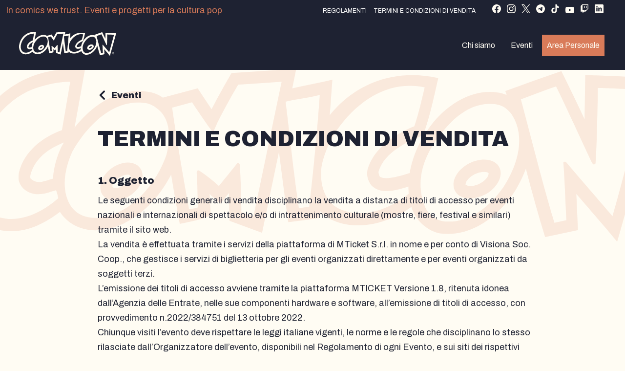

--- FILE ---
content_type: text/html; charset=utf-8
request_url: https://ticket.comicon.it/termini-e-condizioni-di-vendita.aspx
body_size: 22629
content:


<!DOCTYPE html>
<html>
  <head id="Head1"><meta charset="UTF-8" /><meta http-equiv="X-UA-Compatible" content="IE=edge" /><meta name="format-detection" content="telephone=no" /><title>
	
    Termini e condizioni di vendita - Biglietteria Online

</title><meta name="viewport" content="width=device-width, user-scalable=no" /><meta http-equiv="cleartype" content="on" /><script type="text/javascript" src="https://ajax.googleapis.com/ajax/libs/jquery/3.6.0/jquery.min.js"></script><link rel="preconnect" href="https://fonts.googleapis.com" />
    <script src="https://ajax.googleapis.com/ajax/libs/jqueryui/1.12.1/jquery-ui.min.js"></script>

    <script type="text/javascript" defer>
    const mediaQuery = window.matchMedia('(max-width: 768px)')
    if (mediaQuery.matches) {
    window.addEventListener("scroll", (event) => {
    let scroll = this.scrollY;
    const header = document.getElementById('header');
    scroll > 60 ? header.classList.add('scroll') : header.classList.remove('scroll');
    });
    }
    </script>
    <!--open_h_noamp-->

<!-- TikTok Pixel Code Start -->
<script>
!function (w, d, t) {
  w.TiktokAnalyticsObject=t;var ttq=w[t]=w[t]||[];ttq.methods=["page","track","identify","instances","debug","on","off","once","ready","alias","group","enableCookie","disableCookie","holdConsent","revokeConsent","grantConsent"],ttq.setAndDefer=function(t,e){t[e]=function(){t.push([e].concat(Array.prototype.slice.call(arguments,0)))}};for(var i=0;i<ttq.methods.length;i++)ttq.setAndDefer(ttq,ttq.methods[i]);ttq.instance=function(t){for(
var e=ttq._i[t]||[],n=0;n<ttq.methods.length;n++)ttq.setAndDefer(e,ttq.methods[n]);return e},ttq.load=function(e,n){var r="https://analytics.tiktok.com/i18n/pixel/events.js",o=n&&n.partner;ttq._i=ttq._i||{},ttq._i[e]=[],ttq._i[e]._u=r,ttq._t=ttq._t||{},ttq._t[e]=+new Date,ttq._o=ttq._o||{},ttq._o[e]=n||{};n=document.createElement("script")
;n.type="text/javascript",n.async=!0,n.src=r+"?sdkid="+e+"&lib="+t;e=document.getElementsByTagName("script")[0];e.parentNode.insertBefore(n,e)};


  ttq.load('D0JKL33C77UC6V9L11N0');
  ttq.page();
}(window, document, 'ttq');
</script>
<!-- TikTok Pixel Code End -->





<!-- Meta Pixel Code -->
<script>
!function(f,b,e,v,n,t,s)
{if(f.fbq)return;n=f.fbq=function(){n.callMethod?
n.callMethod.apply(n,arguments):n.queue.push(arguments)};
if(!f._fbq)f._fbq=n;n.push=n;n.loaded=!0;n.version='2.0';
n.queue=[];t=b.createElement(e);t.async=!0;
t.src=v;s=b.getElementsByTagName(e)[0];
s.parentNode.insertBefore(t,s)}(window, document,'script',
'https://connect.facebook.net/en_US/fbevents.js');
fbq('init', '487277970236013');
fbq('track', 'PageView');
</script>
<noscript><img height="1" width="1" style="display:none"
src="https://www.facebook.com/tr?id=487277970236013&ev=PageView&noscript=1"
/></noscript>
<!-- End Meta Pixel Code -->


<!-- Google tag (gtag.js) --> <script async src="https://www.googletagmanager.com/gtag/js?id=G-LWDJEW64LV"></script> <script> window.dataLayer = window.dataLayer || []; function gtag(){dataLayer.push(arguments);} gtag('js', new Date()); gtag('config', 'G-LWDJEW64LV'); </script>

<style>
.loading {
  --s: 100px;
  width: var(--s);
  aspect-ratio: 2;
  --_g: #d97b59 90%,#0000;
  background: 
    radial-gradient(farthest-side,var(--_g)) 0   50%/25% 50%,
    radial-gradient(farthest-side at bottom,var(--_g)) 50%  calc(50% - var(--s)/16)/25% 25%,
    radial-gradient(farthest-side at top   ,var(--_g)) 50%  calc(50% + var(--s)/16)/25% 25%,
    radial-gradient(farthest-side at bottom,var(--_g)) 100% calc(50% - var(--s)/16)/25% 25%,
    radial-gradient(farthest-side at top   ,var(--_g)) 100% calc(50% + var(--s)/16)/25% 25%;
  background-repeat: no-repeat;
  animation: l14 1s infinite;
}
@keyframes l14 {
    25%  {background-position:0    50%,50% 0,50% 100%,100% 0,100% 100%}
    50%  {background-position:100% 50%,0   0,0   100%,50%  0,50%  100%}
    75%,
    100% {background-position:100% 50%,0 calc(50% - var(--s)/16),0 calc(50% + var(--s)/16),50% calc(50% - var(--s)/16),50% calc(50% + var(--s)/16)}
}
</style><!--close_h_noamp--><!--h_s_amp--><link href="/media/844.css" type="text/css" rel="STYLESHEET" /><meta name="title" content="
    Termini e condizioni di vendita - Biglietteria Online
">
<link rel="canonical" href="https://ticket.comicon.it/termini-e-condizioni-di-vendita.aspx" />
</head>
  <body>
    <div class="main-content">
      <!--open_bb_noamp-->

<div class="cnt-loading hide"><div class="lds-roller loading"><div></div><div></div><div></div><div></div><div></div><div></div><div></div><div></div></div></div>
<script type="text/javascript">
    function ShowLoadingPage() {
        $('.cnt-loading').removeClass('hide');
        window.setTimeout(HideLoadingPage, 5000);

        return true;
    }
    function HideLoadingPage() {
        $('.cnt-loading').addClass('hide');

        return true;
    }
</script><!--close_bb_noamp--><!--bb_s_amp-->
      <form method="post" action="./termini-e-condizioni-di-vendita.aspx" id="Form1">
<div class="aspNetHidden">
<input type="hidden" name="__VIEWSTATE" id="__VIEWSTATE" value="/wEPDwUKMTU1NjE3MTg2M2RkfjRLV4q1xQOVzGHXt+S7QqOQGy0=" />
</div>

<div class="aspNetHidden">

	<input type="hidden" name="__VIEWSTATEGENERATOR" id="__VIEWSTATEGENERATOR" value="0E03C445" />
</div>
<div>

</div>

        
     
          <div id="Module_317602" class="m-coundown">

<script type="text/javascript" src="https://cdn.mticket.it/media/maintenance/inc.it.js"></script>



<div class="content-countdown hide">    
				        <a href="javascript:;" class="icon-close" onclick="$('.content-countdown').toggleClass('show');"></a>   
				        <div class="width-cnt">

				            <div class="time-cnt">                
				                <div id="countdown">
				                    <span>time</span>
				                </div>
				                <div class="desktop"><p id="timer">Minuti rimanenti</p></div>
                                <div class="pay-timer hide" id="cart-expired" role="alert"></div>
				            </div>
				            <div class="event-timer">
				                <h5 class="event-title"></h5>
				                <div class="desktop">
				                    <div class="date"></div>
				                    <div class="place"></div>
				                </div>
				            </div>
				            <div class="pay-timer" id="pay-enabled">
				                <div class="row-btn text-right" id="cnt-gotocart">
                                    <a id="MTicket_Web_Module_Site_317602_me93bbef58b414ac7a83d11e252946b96_hlCheckout" class="generic-btn" role="button" href="/acquista-biglietti/riepilogo-ordine.aspx">Acquista</a>
				                </div>
				            </div>
				        </div>
				    </div>

<!--IUB-COOKIE-BLOCK-SKIP-START-->


    <script type="text/javascript">
        var seconds =0,
            ajaxHelperURL = "/_controls/MTicket.Web.Module.Site/AjaxHelper.aspx/{fn}?uid=cbfdf102-dfa7-416d-ba60-a2b62ebd9da3&culture=it-IT",
            eventDetailPage = "/acquista-biglietti/evento.aspx",
            counterTimeout = null;

        function writecounter(dd, hh, mm, ss)
        {
            // Con giorni e ore
            //$('#countdown').html(((dd < 10) ? "0" + dd : dd) + '<span>gg</span> ' + ((hh < 10) ? "0" + hh : hh) + ':' + ((mm < 10) ? "0" + mm : mm) + ':' + ((ss < 10) ? "0" + ss : ss));

            // Solo minuti e secondi
            $('#MTicket_Web_Module_Site_317602_me93bbef58b414ac7a83d11e252946b96_hlCheckout').html('Acquista <span>');// + ((mm < 10) ? "0" + mm : mm) + ':' + ((ss < 10) ? "0" + ss : ss) + '</span>');
            $('#countdown span').html(((mm < 10) ? "0" + mm : mm) + ':' + ((ss < 10) ? "0" + ss : ss));
        }

        function startcount() {
            var dd = Math.max(Math.floor(seconds / 60 / 60 / 24), 0);
            var hh = Math.max(Math.floor((seconds / 60 / 60) - (dd * 24)), 0)
            var mm = Math.max(Math.floor((seconds / 60) - (hh * 60) - (dd * 24 * 60)), 0)
            var ss = Math.max(Math.floor((seconds) - (mm * 60) - (hh * 60 * 60) - (dd * 24 * 60 * 60)), 0)
            writecounter(dd, hh, mm, ss);
            seconds--;
            if (seconds >= 0) {
                if (counterTimeout == null) {
                    $("#cart-expired").addClass('hide');
                    $("#pay-enabled, #timer").show();
                    counterTimeout = setInterval("startcount()", 1000);
                }
            }
            else {
                $('#MTicket_Web_Module_Site_317602_me93bbef58b414ac7a83d11e252946b96_hlCheckout').html('00:00');
                $("#cart-expired").html('Attenzione! il tuo carrello è scaduto');
                $("#cart-expired").removeClass('hide');
                $("#pay-enabled, #timer").hide();
                if ($("#row-btn-payment").length > 0) {
                    document.location.reload();
                }
                $("#row-back-event").show();
                $('.btn-empty').addClass('hide');
                if (counterTimeout != null) {
                    clearTimeout(counterTimeout);
                    document.cookie = "_promoCode=; expires=Thu, 01 Jan 1970 00:00:00 UTC; path=/;";
                }
            }
        }

        $(document).ready(function () {
            $('body').addClass('');
            getCartData();

            $(document).on("ajaxStart", function () {
                if (typeof ShowLoadingPage != 'undefined') {
                    ShowLoadingPage();
                }
            });

            $(document).on("ajaxStop", function () {
                if (typeof HideLoadingPage != 'undefined') {
                    HideLoadingPage();
                }
            });
        });
        
    function getCartData() {

        $.ajax({
            type: "POST",
            url: ajaxHelperURL.replace('{fn}', "GetCartData"),
            contentType: "application/json; charset=utf-8",
            dataType: "json",
            success: function (result) {
                var data = result.d,
                    resultData = jQuery.parseJSON(result.d)
                if (resultData.Seconds != null) {
                    seconds = resultData.Seconds;
                    $(".content-countdown").removeClass('hide');
                    startcount();
                    $('#cnt-gotocart').addClass('active');
                    $(".content-countdown h5.event-title").html(resultData.EventTitle);
                    $(".content-countdown div.place").html(resultData.Location);
                    $(".content-countdown div.date").html(resultData.Date);
                    $("#MTicket_Web_Module_Site_317602_me93bbef58b414ac7a83d11e252946b96_hlCheckout").show();
                }
                else {
                    $('#cnt-gotocart').removeClass('active');
                    $(".content-countdown").addClass('hide');
                }
            },
            error: function (result) {
                $('#cnt-gotocart').removeClass('active');
                console.log(result.message);
            }
        });
        }


    </script>




 <!--IUB-COOKIE-BLOCK-SKIP-END-->

</div>
   
        <header>
          <div class="pre-header bg-dark py-2 text-primary z-index-max">
            <div class="container-fluid">
              <div class="d-flex align-items-center justify-content-end w-100">
                <div class="pre-header-news me-auto d-none d-md-block">In comics we trust. Eventi e progetti per la cultura pop</div>
                <ul class="list-unstyled pre-header-menu me-4 d-none d-lg-block">
                  <li><a href="/regolamenti.aspx">Regolamenti</a></li>
                  <li><a href="/termini-e-condizioni-di-vendita.aspx">termini e condizioni di vendita</a></li>
                </ul>
               <div class="social-container me-4 text-decoration-none">
          <a class="me-2" target="_blank" href="https://www.facebook.com/comiconitalia"><svg width="18" height="18" viewBox="0 0 18 18" fill="none" xmlns="http://www.w3.org/2000/svg">
  <path d="M9 0C4.02943 0 0 4.05406 0 9.055C0 13.5745 3.29115 17.3207 7.59375 18V11.6725H5.30859V9.055H7.59375V7.06007C7.59375 4.79066 8.93742 3.53711 10.9932 3.53711C11.9779 3.53711 13.0078 3.71397 13.0078 3.71397V5.94235H11.873C10.755 5.94235 10.4062 6.64039 10.4062 7.35648V9.055H12.9023L12.5033 11.6725H10.4062V18C14.7088 17.3207 18 13.5747 18 9.055C18 4.05406 13.9706 0 9 0Z"></path>
</svg></a>
          <a class="me-2" target="_blank" href="https://www.instagram.com/comiconitalia/"><svg width="18" height="18" viewBox="0 0 18 18" fill="none" xmlns="http://www.w3.org/2000/svg">
  <path d="M5.3,0.1c-1,0-1.6,0.2-2.2,0.4C2.5,0.7,2,1,1.5,1.5s-0.8,1-1,1.6C0.2,3.7,0.1,4.3,0,5.3S0,6.6,0,9 s0,2.8,0.1,3.7c0,1,0.2,1.6,0.4,2.2c0.2,0.6,0.5,1.1,1,1.6s1,0.8,1.6,1c0.6,0.2,1.2,0.4,2.2,0.4S6.6,18,9,18s2.8,0,3.7-0.1 c1,0,1.6-0.2,2.2-0.4c0.6-0.2,1.1-0.5,1.6-1c0.5-0.5,0.8-1,1-1.6c0.2-0.6,0.4-1.2,0.4-2.2c0-1,0.1-1.3,0-3.7c0-2.4,0-2.8-0.1-3.7 c0-1-0.2-1.6-0.4-2.2c-0.2-0.6-0.5-1.1-1-1.6s-1-0.8-1.6-1c-0.6-0.2-1.2-0.4-2.2-0.4S11.4,0,9,0S6.2,0,5.3,0.1 M5.4,16.3 c-0.9,0-1.4-0.2-1.7-0.3c-0.4-0.2-0.7-0.4-1-0.7c-0.3-0.3-0.5-0.6-0.7-1c-0.1-0.3-0.3-0.8-0.3-1.7c0-0.9-0.1-1.2-0.1-3.6 s0-2.7,0-3.6C1.7,4.5,1.9,4,2,3.7c0.2-0.4,0.4-0.7,0.7-1s0.6-0.5,1-0.7C4,1.9,4.5,1.7,5.3,1.7c0.9,0,1.2-0.1,3.6-0.1s2.7,0,3.6,0 c0.9,0,1.4,0.2,1.7,0.3c0.4,0.2,0.7,0.4,1,0.7s0.5,0.6,0.7,1c0.1,0.3,0.3,0.8,0.3,1.7c0,0.9,0.1,1.2,0.1,3.6s0,2.7,0,3.6 c0,0.9-0.2,1.4-0.3,1.7c-0.2,0.4-0.4,0.7-0.7,1s-0.6,0.5-1,0.7c-0.3,0.1-0.8,0.3-1.7,0.3c-0.9,0-1.2,0.1-3.6,0.1 C6.6,16.4,6.3,16.4,5.4,16.3 M12.7,4.2c0,0.6,0.5,1.1,1.1,1.1c0.6,0,1.1-0.5,1.1-1.1c0-0.6-0.5-1.1-1.1-1.1c0,0,0,0,0,0 C13.2,3.1,12.7,3.6,12.7,4.2 M4.4,9c0,2.6,2.1,4.6,4.6,4.6c2.6,0,4.6-2.1,4.6-4.6c0-2.6-2.1-4.6-4.6-4.6C6.4,4.4,4.4,6.5,4.4,9 M6,9 c0-1.7,1.3-3,3-3c1.7,0,3,1.3,3,3c0,1.7-1.3,3-3,3C7.3,12,6,10.7,6,9C6,9,6,9,6,9"></path>
</svg></a>
          <a class="me-2" target="_blank" href="https://twitter.com/comiconitalia"><svg width="18" height="18" viewBox="0 0 18 18" fill="none" xmlns="http://www.w3.org/2000/svg">
  <path d="M10.7,7.6L17.2,0h-1.6L10,6.6L5.4,0H0.2l6.9,10l-6.9,8h1.6l6-7l4.8,7h5.2L10.7,7.6L10.7,7.6z M8.5,10.1l-0.7-1 L2.3,1.2h2.4l4.5,6.4l0.7,1l5.8,8.3h-2.4L8.5,10.1L8.5,10.1z"></path>
</svg></a>
          <a class="me-2" target="_blank" href="https://t.me/comiconfestival"><svg width="18" height="18" viewBox="0 0 18 18" fill="none" xmlns="http://www.w3.org/2000/svg">
  <style type="text/css">
    .st0{fill-rule:evenodd;clip-rule:evenodd;fill:#F3FEFF;}
  </style>
  <path class="st0" d="M9,0c5,0,9,4,9,9s-4,9-9,9s-9-4-9-9S4,0,9,0z M4.1,8.9C6.7,7.8,8.4,7,9.3,6.6c2.5-1,3-1.2,3.4-1.2 c0.1,0,0.2,0,0.3,0.1s0.1,0.2,0.1,0.2c0,0.1,0,0.2,0,0.4c-0.1,1.4-0.7,4.9-1,6.5c-0.1,0.7-0.4,0.9-0.6,0.9c-0.5,0-0.9-0.3-1.4-0.7 c-0.8-0.5-1.2-0.8-2-1.3c-0.9-0.6-0.3-0.9,0.2-1.4c0.1-0.1,2.4-2.2,2.5-2.4c0,0,0-0.1,0-0.2c-0.1,0-0.1,0-0.2,0 c-0.1,0-1.3,0.9-3.8,2.5c-0.4,0.2-0.7,0.4-1,0.4s-0.9-0.2-1.4-0.3c-0.6-0.2-1-0.3-1-0.6C3.4,9.2,3.6,9.1,4.1,8.9z"></path>
</svg>
</a>
          <a class="me-2" target="_blank" href="https://www.tiktok.com/@comiconitalia"><svg width="18" height="18" viewBox="0 0 18 18" fill="none" xmlns="http://www.w3.org/2000/svg">
  <path d="M14.9,3.8c-0.1-0.1-0.2-0.1-0.4-0.2c-0.3-0.2-0.6-0.5-0.9-0.8c-0.7-0.8-0.9-1.6-1-2.1h0c-0.1-0.5,0-0.8,0-0.8 H9.4v12c0,0.2,0,0.3,0,0.5c0,0,0,0,0,0.1c0,0,0,0,0,0c0,0,0,0,0,0c-0.1,0.9-0.6,1.7-1.3,2.1c-0.4,0.2-0.8,0.3-1.3,0.3 c-1.4,0-2.6-1.2-2.6-2.6s1.2-2.6,2.6-2.6c0.3,0,0.5,0,0.8,0.1l0-3.1C6,6.5,4.4,6.9,3.2,8c-0.5,0.5-1,1-1.3,1.6 c-0.1,0.2-0.6,1.1-0.7,2.6c0,0.8,0.2,1.7,0.3,2.1v0c0.1,0.2,0.4,0.9,0.8,1.5c0.4,0.5,0.8,0.9,1.3,1.3v0l0,0c1.5,1,3.2,1,3.2,1 c0.3,0,1.2,0,2.3-0.5c1.2-0.6,1.9-1.4,1.9-1.4c0.4-0.5,0.8-1.1,1-1.7c0.3-0.7,0.4-1.6,0.4-2V6c0,0,0.5,0.4,0.5,0.4s0.7,0.5,1.8,0.8 c0.8,0.2,1.9,0.3,1.9,0.3V4.3C16.4,4.4,15.6,4.2,14.9,3.8z"></path>
</svg></a>
          <a class="me-2" target="_blank" href="https://www.youtube.com/@comiconitalia"><svg width="18" height="13" viewBox="0 0 18 13" fill="none" xmlns="http://www.w3.org/2000/svg">
  <path d="M17.6251 2.0301C17.4177 1.2306 16.8087 0.602305 16.0337 0.388288C14.6291 0 9 0 9 0C9 0 3.37092 0 1.96773 0.388288C1.19279 0.602305 0.5838 1.2306 0.376358 2.0301C0 3.47778 0 6.5 0 6.5C0 6.5 0 9.52223 0.376358 10.9699C0.5838 11.7694 1.19279 12.3977 1.96773 12.6117C3.37092 13 9 13 9 13C9 13 14.6291 13 16.0323 12.6117C16.8072 12.3977 17.4162 11.7694 17.6236 10.9699C18 9.52223 18 6.5 18 6.5C18 6.5 18 3.47778 17.6251 2.0301ZM7.1997 9.28528V3.71472L11.876 6.5L7.1997 9.28528Z"></path>
</svg></a>
          <a class="me-2" target="_blank" href="https://www.twitch.tv/comiconitalia"><svg width="18" height="18" viewBox="0 0 18 18" fill="none" xmlns="http://www.w3.org/2000/svg">
  <path d="M15.4,8.4l-2.6,2.6h-2.6L8,13.2v-2.2H5.1V1.3h10.3V8.4z M4.5,0L1.3,3.2v11.6h3.9V18l3.2-3.2h2.6L16.7,9V0L4.5,0 z M12.2,3.5h1.3v3.9h-1.3V3.5z M8.7,3.5H10v3.9H8.7L8.7,3.5z"></path>
</svg></a>
          <a class="me-2" target="_blank" href="https://www.linkedin.com/company/comicon"><svg width="18" height="18" viewBox="0 0 18 18" fill="none" xmlns="http://www.w3.org/2000/svg">
  <path d="M16.1857 0H1.81434C0.812424 0 0 0.806001 0 1.79928V16.2007C0 17.195 0.812424 18 1.81434 18H16.1857C17.1886 18 18 17.194 18 16.2007V1.79928C18 0.806001 17.1886 0 16.1857 0ZM5.77596 14.2421H3.35439V6.54216H5.77596V14.2421ZM4.54894 5.59752C3.78468 5.59752 3.29053 5.06156 3.29053 4.40041C3.29053 3.72375 3.80038 3.20331 4.5814 3.20331C5.36242 3.20331 5.83982 3.72271 5.85552 4.40041C5.85552 5.0626 5.36137 5.59752 4.54894 5.59752ZM14.6184 14.2421H12.1968V9.97517C12.1968 8.98293 11.8461 8.30626 10.9698 8.30626C10.3008 8.30626 9.90298 8.76254 9.7271 9.20331C9.66324 9.36058 9.64753 9.58096 9.64753 9.80135V14.2411H7.22492V8.99845C7.22492 8.03828 7.19351 7.23539 7.16105 6.54216H9.26435L9.37637 7.61304H9.42453C9.7428 7.10916 10.5238 6.36937 11.8304 6.36937C13.4238 6.36937 14.6184 7.42473 14.6184 9.69167V14.2421Z"></path>
</svg></a>
        </div>
<!-- <div class="lang-container">
<a class="active" href="">IT</a> / <a href="https://www.comicon.it/en">EN</a>
</div> -->
</div>
</div>
</div>
<div class="site-header menu-standby">
<div class="container-fluid">
<nav class="navbar navbar-expand-xl">
<div class="navbar-brand navbar-expand-xl z-index-max">
<a href="/" title="Home page biglietteria Comicon">
  <svg version="1.1" id="comicon-logo" xmlns="http://www.w3.org/2000/svg" xmlns:xlink="http://www.w3.org/1999/xlink" x="0px" y="0px" viewBox="0 0 211 53" style="enable-background:new 0 0 211 53;" xml:space="preserve">
  <path id="logotipo" d="M211,3l-4.6-0.2C202.2,2.5,187.7,2,187.7,2s-0.1,6.5-0.2,13.3c-2.3-4.9-4.6-9.7-7-14.5 c-5.6,1.9-11.3,4-16.9,6L164,8c-0.9-0.4-1.8-0.7-3-0.8c-12.4-1.5-24.1,11.4-26.2,24.3c-3.1,1-7.5,2.2-9,1.1c-0.3-0.5-0.4-1-0.4-1.5 c1.8-5.9,8.6-9,13.5-11l0.5-1.6c1.7-5.1,2.8-10.4,4-15.6c-14.5-3.2-26,2.7-32.7,11.2c0.3-3.6,0.5-7.2,0.8-10.7 c-4,1-8.1,1.7-12.1,2.6l1.2-5.9L81.1,1.4c0,0-3.4,5.8-6,10.9c-1.4-2.1-2.8-4.2-4.2-6.3L60.4,8.8c-1.1-0.8-2.5-1.4-4-1.7 C47,5.4,39.1,11.2,33.8,17.8l3.1-17.3l-4.4-0.2C15.9,0.2,2.5,12.7,0.1,29.9c-0.6,6.2,1.2,14.5,8.5,18c7.8,2.9,14.9-0.2,20.8-4.7 c0.2,0.3,0.4,0.6,0.6,0.9c3.2,4,8.1,5.1,12.1,4.5c9.5-1.2,16.7-8.7,20.8-16.6c0.8,4.9,1.7,9.9,2.6,14.8c3.5-0.7,6.1-1.2,9.4-2.5 c-0.2-2.2-0.3-4.3-0.4-6.5l0.5,0.5l2.8,2.4l2.3-2.9l0.2-0.3c0.1,4.2,0.2,8.4,0.2,8.4l9.8,3.6l5.1-24.4c0.9,7.1,1.8,14.2,2.8,21.2 c3.1-0.4,6.3-0.8,9.5-1.3l0.2-2c0.8,0.9,1.8,1.7,3,2.4c8.5,4.1,18.2,0.8,24.4-3.7c0.1,0.4,0.2,0.7,0.4,1.1c1.4,3.5,4.8,6.2,8.2,6.9 c9.5,1.2,17.2-5.1,21.9-11.7c1.5-2.2,2.9-4.9,4-7.8c1.8,6.9,3.7,13.8,5.8,20.6l9.9-2.1c-0.2-3.6-0.3-7.3-0.5-10.9 c4.1,4.8,8.3,9.5,12.3,14.4C202.1,35.7,206.3,19.3,211,3z M27.3,33.2c-1.4,0.4-2.8,0.9-3.7,1c-1.4,0.2-2.6-0.5-3.1-1.1 c0-0.1-0.1-0.3,0-1c1.4-5.2,5.6-8,10.1-9.8c-0.2,0.4-0.5,0.8-0.7,1.2C28.6,26.2,27.5,29.6,27.3,33.2z M32.5,4L30,18.6 c-5.8,2.1-11.4,6.3-13,12.9c-0.2,1.8-0.1,2.7,0.8,4c1.5,2,3.9,2.6,6.2,2.3c1.5-0.1,2.8-0.8,4.2-1.1c0.4,0.8,0.4,1.2,0.7,2.4 c-5.1,4.5-12.2,7.9-18.8,5.4c-5.3-2.6-6.9-8.7-6.4-14.2C5.2,19.7,12.2,9,22.8,5.7C25.7,4.8,28.9,4,32.5,4z M61.5,26 c-3,8.7-10.4,17.7-19.9,18.9c-3.2,0.4-6.6-0.4-8.7-3.1c-3.4-5-2.1-11.6,0.2-16.7C37.6,17,46,8.7,55.6,10.5c1.5,0.4,2.8,1.2,4,2.4 C62.9,16.2,62.6,21.7,61.5,26z M96.2,4l-8.5,40.6l-3.6-1.3c0,0-0.2-10.7-0.5-14.1c0-0.7-0.5-0.7-0.7-0.7c-1.8,2.2-3.7,4.6-5.6,6.9 c-1.8-1.6-3.8-3.2-5.9-4.6c-0.6-0.4-0.8,0.3-0.8,0.7c0.3,3.6,0.2,7.1,0.4,10.3c-0.8,0.4-1.8,0.4-2.7,0.6 c-1.9-10.4-3.6-20.1-5.1-30.6l6-1.6c1.8,2.7,6,9,6.4,9c1.8-4.6,7.5-14.3,7.5-14.3L96.2,4z M107.7,8c-0.8,11-1.9,22.7-3.2,33.7 c-1.1,0.1-2.1,0.3-3.1,0.4c-1.6-10.6-2.7-21.5-4-32.1C100.8,9.2,104.4,8.9,107.7,8z M134.5,37.7c0,0-0.4,0.4-1.1,0.9 c-5.7,4.2-13.4,6.8-20.2,3.5c-3.9-2.2-5.3-6.7-5.1-11c0.1-3.6,2.4-8.8,3.8-11.1c6-9.4,15.9-16.8,27.4-14.3 c-0.9,3.9-1.8,7.8-3.1,11.7c-5.7,2.3-12.2,6.5-14.1,13c-0.4,1.8,0.1,3.4,1.1,4.8c3,3,7.9,1.4,11.2,0.4 C134.4,36.3,134.5,37.7,134.5,37.7z M163,35.8c-4.4,6.2-10.8,11.2-18.3,10.2c-2.3-0.5-4.6-2.4-5.4-4.6c-3.6-9.2,1.2-18.2,7.6-24.8 c3.9-4,8.5-6.5,13.8-5.8c2.1,0.2,3.7,1.5,4.8,3C170.1,20.8,167,29.7,163,35.8z M206.3,6.5c-3.7,12.6-6.8,25.4-10.4,38 c-4.7-5.5-9.4-10.8-14-16.3c-0.3-0.2-0.8-0.1-0.8,0.2c0.4,5.2,0.6,11.6,0.9,17.3l-3.6,0.8c-3.6-11.9-6.9-25.2-10.1-37.2 c3.5-1.3,7.1-2.7,10.6-3.9c3.5,7.1,7.3,15.6,10.7,22.8c0.3,0.5,0.6,1.1,1.2,0.4c0.5-7.3,0.7-22.7,0.7-22.7S202,6.2,206.3,6.5z M161.8,29.8c-1.3-2.6-5.3-3.1-9.1-1.2c-3.7,1.9-5.6,5.6-4.3,8.2c1.3,2.6,5.3,3.1,9.1,1.2C161.2,36,163.1,32.3,161.8,29.8z M158.6,31.6c0,0.1-0.1,0.4-0.2,0.8c-1,1.9-3.8,3.3-5.9,3c-0.4-0.1-0.8-0.4-0.9-0.4c0-0.1,0.1-0.4,0.2-0.8c1-1.9,3.8-3.3,5.9-3 C158.2,31.2,158.5,31.5,158.6,31.6z M53.9,30.6c-1.2-2.5-4.8-3-8.1-1.1c-3.3,1.9-5,5.4-3.9,8c1.1,2.5,4.8,3,8.1,1.1 C53.3,36.7,55.1,33.2,53.9,30.6z M50.7,32.4c-0.1,1.9-3.2,3.9-5,3.6c-0.3-0.1-0.5-0.3-0.5-0.4c0.1-1.9,3.2-3.9,5-3.6 C50.4,32.1,50.6,32.4,50.7,32.4z"></path>
<path id="r" d="M206.9,46.6c0-1.3-1-2.4-2.3-2.4c-1.3,0-2.3,1.1-2.3,2.4c0,1.3,1,2.4,2.3,2.4 C205.9,48.9,206.9,47.8,206.9,46.6z M206.4,46.6c0,1-0.8,1.8-1.8,1.8s-1.8-0.8-1.8-1.9c0-1,0.8-1.8,1.8-1.8 C205.6,44.7,206.4,45.6,206.4,46.6z M205.6,47.8L205,47c-0.1-0.1-0.2-0.3-0.2-0.4c0.4-0.1,0.7-0.3,0.7-0.7c0-0.4-0.2-0.7-0.8-0.7 h-0.8v2.6h0.4v-1.1h0.1l0.7,1.1H205.6z M205,46c0,0.2-0.1,0.4-0.5,0.4h-0.2v-0.8h0.3C204.8,45.6,205,45.7,205,46z"></path>
</svg>
</a>
</div>
<div id="Module_317604" class="m-dropdown"><div class="dropdown"><button aria-controls="navbarSupportedContent" aria-expanded="false" aria-label="Toggle navigation" class="navbar-toggler me-5 z-index-max" data-bs-target="#navbarSupportedContent" data-bs-toggle="collapse" type="button"><img alt="" src="/media/ico-menu.png" /></button>

<div class="primary-menu order-2 order-xl-1 collapse navbar-collapse ms-0 ms-xl-3 z-index-max justify-content-xl-end ms-1" id="navbarSupportedContent">
<ul class="navbar-nav"><!-- 	<li class="nav-item dropdown-submenu"><a aria-expanded="false" class="nav-link" data-toggle="dropdown" tabindex="0">Aree</a>
	<ul class="dropdown-menu">
		<li><a class="dropdown-item" href="https://www.comicon.it/area/fumetto">Fumetto</a></li>
		<li><a class="dropdown-item" href="https://www.comicon.it/area/videogame">Videogame</a></li>
		<li><a class="dropdown-item" href="https://www.comicon.it/area/cinema-e-tv">Cinema & Serie TV</a></li>
		<li><a class="dropdown-item" href="https://www.comicon.it/area/gioco">Gioco</a></li>
		<li><a class="dropdown-item" href="https://www.comicon.it/area/asian">Asian</a></li>
		<li><a class="dropdown-item" href="https://www.comicon.it/area/musica">Musica</a></li>
		<li><a class="dropdown-item" href="https://www.comicon.it/area/cosplay">Cosplay</a></li>
		<li><a class="dropdown-item" href="https://www.comicon.it/area/kids">Kids</a></li>
		<li><a class="dropdown-item" href="https://www.comicon.it/area/larp">LARP - Neverland</a></li>
		<li><a class="dropdown-item" href="https://www.comicon.it/area/pizzacon">PizzaCon</a></li>
	</ul>
	</li>
	<li class="nav-item dropdown-submenu"><a aria-expanded="false" class="nav-link" data-toggle="dropdown" tabindex="0">Attività</a>
	<ul class="dropdown-menu">
		<li><a class="dropdown-item" href="https://www.comicon.it/attivita/mostre">Mostre</a></li>
		<li><a class="dropdown-item" href="https://www.comicon.it/attivita/festival">Festival</a></li>
		<li><a class="dropdown-item" href="https://www.comicon.it/attivita/editoria">Editoria</a></li>
		<li><a class="dropdown-item" href="https://www.comicon.it/attivita/agenzia-artisti">Agenzia artisti</a></li>
	</ul>
	</li>
	<li class="nav-item"><a class="nav-link" href="https://www.comicon.it/news-eventi">News ed Eventi</a></li> -->
	<li class="nav-item"><a class="nav-link" href="https://www.comicon.it/chi-siamo">Chi siamo</a></li>
	<li class="nav-item"><a class="nav-link" href="https://ticket.comicon.it/" target="_blank">Eventi</a></li>
	<li class="nav-item hide-desktop"><a class="nav-link" href="/regolamenti.aspx">Regolamenti</a></li>
	<li class="nav-item hide-desktop"><a class="nav-link" href="/termini-e-condizioni-di-vendita.aspx">Termini e condizioni di vendita</a></li>
	<!-- <li class="nav-item"><a class="nav-link" href="https://shop.comicon.it" target="_blank">Store</a></li> --><!-- <li class="nav-item ticketing"><a class="nav-link ticketing-link" href="/recupera-biglietto.aspx">Recupera biglietto</a></li> --><!--<li class="nav-item ticketing"><a class="nav-link ticketing-link" href="/swap/">Swap</a></li>-->
	<li class="nav-item"><a class="nav-link ticketing-link" href="/membership/area-personale/">Area Personale</a></li>
</ul>
</div>
</div>
</div>
</nav>
</div>
</div>
</header><div class="logo-back">
    <svg version="1.1" xmlns="http://www.w3.org/2000/svg" xmlns:xlink="http://www.w3.org/1999/xlink" x="0px" y="0px" viewBox="0 0 211 53" style="enable-background:new 0 0 211 53;" xml:space="preserve">
  <path id="logotipo" d="M211,3l-4.6-0.2C202.2,2.5,187.7,2,187.7,2s-0.1,6.5-0.2,13.3c-2.3-4.9-4.6-9.7-7-14.5 c-5.6,1.9-11.3,4-16.9,6L164,8c-0.9-0.4-1.8-0.7-3-0.8c-12.4-1.5-24.1,11.4-26.2,24.3c-3.1,1-7.5,2.2-9,1.1c-0.3-0.5-0.4-1-0.4-1.5 c1.8-5.9,8.6-9,13.5-11l0.5-1.6c1.7-5.1,2.8-10.4,4-15.6c-14.5-3.2-26,2.7-32.7,11.2c0.3-3.6,0.5-7.2,0.8-10.7 c-4,1-8.1,1.7-12.1,2.6l1.2-5.9L81.1,1.4c0,0-3.4,5.8-6,10.9c-1.4-2.1-2.8-4.2-4.2-6.3L60.4,8.8c-1.1-0.8-2.5-1.4-4-1.7 C47,5.4,39.1,11.2,33.8,17.8l3.1-17.3l-4.4-0.2C15.9,0.2,2.5,12.7,0.1,29.9c-0.6,6.2,1.2,14.5,8.5,18c7.8,2.9,14.9-0.2,20.8-4.7 c0.2,0.3,0.4,0.6,0.6,0.9c3.2,4,8.1,5.1,12.1,4.5c9.5-1.2,16.7-8.7,20.8-16.6c0.8,4.9,1.7,9.9,2.6,14.8c3.5-0.7,6.1-1.2,9.4-2.5 c-0.2-2.2-0.3-4.3-0.4-6.5l0.5,0.5l2.8,2.4l2.3-2.9l0.2-0.3c0.1,4.2,0.2,8.4,0.2,8.4l9.8,3.6l5.1-24.4c0.9,7.1,1.8,14.2,2.8,21.2 c3.1-0.4,6.3-0.8,9.5-1.3l0.2-2c0.8,0.9,1.8,1.7,3,2.4c8.5,4.1,18.2,0.8,24.4-3.7c0.1,0.4,0.2,0.7,0.4,1.1c1.4,3.5,4.8,6.2,8.2,6.9 c9.5,1.2,17.2-5.1,21.9-11.7c1.5-2.2,2.9-4.9,4-7.8c1.8,6.9,3.7,13.8,5.8,20.6l9.9-2.1c-0.2-3.6-0.3-7.3-0.5-10.9 c4.1,4.8,8.3,9.5,12.3,14.4C202.1,35.7,206.3,19.3,211,3z M27.3,33.2c-1.4,0.4-2.8,0.9-3.7,1c-1.4,0.2-2.6-0.5-3.1-1.1 c0-0.1-0.1-0.3,0-1c1.4-5.2,5.6-8,10.1-9.8c-0.2,0.4-0.5,0.8-0.7,1.2C28.6,26.2,27.5,29.6,27.3,33.2z M32.5,4L30,18.6 c-5.8,2.1-11.4,6.3-13,12.9c-0.2,1.8-0.1,2.7,0.8,4c1.5,2,3.9,2.6,6.2,2.3c1.5-0.1,2.8-0.8,4.2-1.1c0.4,0.8,0.4,1.2,0.7,2.4 c-5.1,4.5-12.2,7.9-18.8,5.4c-5.3-2.6-6.9-8.7-6.4-14.2C5.2,19.7,12.2,9,22.8,5.7C25.7,4.8,28.9,4,32.5,4z M61.5,26 c-3,8.7-10.4,17.7-19.9,18.9c-3.2,0.4-6.6-0.4-8.7-3.1c-3.4-5-2.1-11.6,0.2-16.7C37.6,17,46,8.7,55.6,10.5c1.5,0.4,2.8,1.2,4,2.4 C62.9,16.2,62.6,21.7,61.5,26z M96.2,4l-8.5,40.6l-3.6-1.3c0,0-0.2-10.7-0.5-14.1c0-0.7-0.5-0.7-0.7-0.7c-1.8,2.2-3.7,4.6-5.6,6.9 c-1.8-1.6-3.8-3.2-5.9-4.6c-0.6-0.4-0.8,0.3-0.8,0.7c0.3,3.6,0.2,7.1,0.4,10.3c-0.8,0.4-1.8,0.4-2.7,0.6 c-1.9-10.4-3.6-20.1-5.1-30.6l6-1.6c1.8,2.7,6,9,6.4,9c1.8-4.6,7.5-14.3,7.5-14.3L96.2,4z M107.7,8c-0.8,11-1.9,22.7-3.2,33.7 c-1.1,0.1-2.1,0.3-3.1,0.4c-1.6-10.6-2.7-21.5-4-32.1C100.8,9.2,104.4,8.9,107.7,8z M134.5,37.7c0,0-0.4,0.4-1.1,0.9 c-5.7,4.2-13.4,6.8-20.2,3.5c-3.9-2.2-5.3-6.7-5.1-11c0.1-3.6,2.4-8.8,3.8-11.1c6-9.4,15.9-16.8,27.4-14.3 c-0.9,3.9-1.8,7.8-3.1,11.7c-5.7,2.3-12.2,6.5-14.1,13c-0.4,1.8,0.1,3.4,1.1,4.8c3,3,7.9,1.4,11.2,0.4 C134.4,36.3,134.5,37.7,134.5,37.7z M163,35.8c-4.4,6.2-10.8,11.2-18.3,10.2c-2.3-0.5-4.6-2.4-5.4-4.6c-3.6-9.2,1.2-18.2,7.6-24.8 c3.9-4,8.5-6.5,13.8-5.8c2.1,0.2,3.7,1.5,4.8,3C170.1,20.8,167,29.7,163,35.8z M206.3,6.5c-3.7,12.6-6.8,25.4-10.4,38 c-4.7-5.5-9.4-10.8-14-16.3c-0.3-0.2-0.8-0.1-0.8,0.2c0.4,5.2,0.6,11.6,0.9,17.3l-3.6,0.8c-3.6-11.9-6.9-25.2-10.1-37.2 c3.5-1.3,7.1-2.7,10.6-3.9c3.5,7.1,7.3,15.6,10.7,22.8c0.3,0.5,0.6,1.1,1.2,0.4c0.5-7.3,0.7-22.7,0.7-22.7S202,6.2,206.3,6.5z M161.8,29.8c-1.3-2.6-5.3-3.1-9.1-1.2c-3.7,1.9-5.6,5.6-4.3,8.2c1.3,2.6,5.3,3.1,9.1,1.2C161.2,36,163.1,32.3,161.8,29.8z M158.6,31.6c0,0.1-0.1,0.4-0.2,0.8c-1,1.9-3.8,3.3-5.9,3c-0.4-0.1-0.8-0.4-0.9-0.4c0-0.1,0.1-0.4,0.2-0.8c1-1.9,3.8-3.3,5.9-3 C158.2,31.2,158.5,31.5,158.6,31.6z M53.9,30.6c-1.2-2.5-4.8-3-8.1-1.1c-3.3,1.9-5,5.4-3.9,8c1.1,2.5,4.8,3,8.1,1.1 C53.3,36.7,55.1,33.2,53.9,30.6z M50.7,32.4c-0.1,1.9-3.2,3.9-5,3.6c-0.3-0.1-0.5-0.3-0.5-0.4c0.1-1.9,3.2-3.9,5-3.6 C50.4,32.1,50.6,32.4,50.7,32.4z"></path>
  <path id="r" d="M206.9,46.6c0-1.3-1-2.4-2.3-2.4c-1.3,0-2.3,1.1-2.3,2.4c0,1.3,1,2.4,2.3,2.4 C205.9,48.9,206.9,47.8,206.9,46.6z M206.4,46.6c0,1-0.8,1.8-1.8,1.8s-1.8-0.8-1.8-1.9c0-1,0.8-1.8,1.8-1.8 C205.6,44.7,206.4,45.6,206.4,46.6z M205.6,47.8L205,47c-0.1-0.1-0.2-0.3-0.2-0.4c0.4-0.1,0.7-0.3,0.7-0.7c0-0.4-0.2-0.7-0.8-0.7 h-0.8v2.6h0.4v-1.1h0.1l0.7,1.1H205.6z M205,46c0,0.2-0.1,0.4-0.5,0.4h-0.2v-0.8h0.3C204.8,45.6,205,45.7,205,46z"></path>
</svg>
  </div>
<div class="site-wrapper">
<main>
  <div id="Module_317601" class="m-content">



<div id="content_317601_317601_divLayout" class="table-modulo"><div class="row-module"><div class="cell-module mw-1column" id="cell_149304_0_0" style="width:100.00%"><div class="modulo" id="Module_317672"><section class="site-section">
<div class="wrapper">
<div class="back-to-list"><a href="/">Eventi</a></div>

<div class="page-title">
<h1>Termini e condizioni di vendita</h1>
</div>
</div>
</section>
</div><div class="modulo" id="Module_304822"><div class="generic-txt conditions">
<section class="section-txt">
<div class="paragraph-subtitle">1. Oggetto</div>

<p>Le seguenti condizioni generali di vendita disciplinano la vendita a distanza di titoli di accesso per eventi nazionali e internazionali di spettacolo e/o di intrattenimento culturale (mostre, fiere, festival e similari) tramite il sito web.<br />
La vendita è effettuata tramite i servizi della piattaforma di MTicket S.r.l. in nome e per conto di Visiona Soc. Coop., che gestisce i servizi di biglietteria per gli eventi organizzati direttamente e per eventi organizzati da soggetti terzi.<br />
L&rsquo;emissione dei titoli di accesso avviene tramite la piattaforma MTICKET Versione 1.8, ritenuta idonea dall&rsquo;Agenzia delle Entrate, nelle sue componenti hardware e software, all&rsquo;emissione di titoli di accesso, con provvedimento n.2022/384751 del 13 ottobre 2022.<br />
Chiunque visiti l&rsquo;evento deve rispettare le leggi italiane vigenti, le norme e le regole che disciplinano lo stesso rilasciate dall&rsquo;Organizzatore dell&rsquo;evento, disponibili nel Regolamento di ogni Evento, e sui siti dei rispettivi eventi o rilasciati a mezzo email su richiesta o infine affissi presso il luogo dell&rsquo;evento.<br />
Chiunque visiti l&rsquo;evento deve rispettare le norme inerenti alla situazione pandemica (Sars-Covid) all&rsquo;epoca vigenti.<br />
Nei casi di eventi organizzati da Visiona Soc. Coop., il possessore del titolo di ingresso manleva totalmente Visiona Soc. Coop. da ogni e qualsiasi responsabilità per danni, furti, ferite, lesioni o altro imprevisto e imprevedibile, non direttamente e documentalmente imputabile alla unica e diretta responsabilità dell&rsquo;Organizzatore Visiona Soc. Coop., e in particolare per tutti gli eventi la cui causa non sia stata accertata da un responsabile dell&rsquo;Organizzazione (Visiona Soc. Coop.) o da un&rsquo;autorità di pubblica sicurezza.<br />
Nei casi di eventi organizzati da terzi, il possessore del titolo di ingresso manleva sempre e totalmente Visiona Soc. Coop. (che in questi casi gestisce unicamente i servizi di biglietteria tramite la piattaforma MTicket) da ogni e qualsiasi responsabilità per danni, furti, ferite, lesioni o altro imprevisto e imprevedibile.</p>
</section>

<section class="section-txt">
<div class="paragraph-subtitle">2. Responsabilità</div>

<p>Il Sito offre agli Utenti che accedono al sito:<br />
prevendita di titoli d'accesso<br />
fornitura di servizi ad essi annessi necessari e accessori alla prevendita;<br />
eventuale vendita di merceologia collegata ai suddetti spettacoli, intrattenimenti ed eventi.<br />
L'Utente che si avvale di tali Servizi è tenuto a rispettare tutte le Condizioni Generali qui riportate, le quali devono essere quindi lette ed approvate prima di terminare l'operazione di acquisto.<br />
Le presenti condizioni possono essere modificate in ogni momento. Eventuali modifiche saranno in vigore dalla loro pubblicazione. Gli utenti sono pertanto invitati ad accedere regolarmente al Sito e a consultare, prima di effettuare qualsiasi acquisto, la versione più aggiornata delle Condizioni Generali.<br />
Ciascun acquisto sarà regolato dalle Condizioni Generali vigenti al momento dello stesso.</p>
</section>

<section class="section-txt">
<div class="paragraph-subtitle">3. Definizioni</div>

<p>Alle presenti Condizioni Generali di contratto si applicano le seguenti definizioni, restando inteso che le definizioni al plurale si applicheranno al relativo termine al singolare e viceversa:<br />
<strong>Piattaforma di vendita</strong>: Piattaforma di vendita: MTICKET ver 1.8 di proprietà di MMM HOLDING s.r.l. ritenuta idonea dall&rsquo;Agenzia delle entrate, nelle sue componenti hardware e software, all&rsquo;emissione di titoli di accesso, con provvedimento n.&nbsp;2022/384751 del 13 ottobre 2022.<br />
Titolare della piattaforma di vendita è MTicket S.r.l. con sede legale in Via Ettore Romagnoli&nbsp;6, 20146&nbsp;Milano - Italia,.<br />
Gestore dei servizi di biglietteria: è la Visiona Soc. Coop. via Chiaia 41, 80121 Napoli quale soggetto incaricato dall&rsquo;organizzatore dell&rsquo;evento alla vendita dei Titoli di accesso all&rsquo;evento stesso mediante il sito Internet ticket.comicon.it (in breve Sito Internet).<br />
<strong>Evento</strong>: indica la mostra, il festival, la manifestazione, la fiera, lo spettacolo o la rappresentazione a cui il portatore del titolo di accesso può accedere.<br />
<strong>Organizzatore dell&rsquo;Evento</strong>: è l&rsquo;effettivo organizzatore dell&rsquo;evento per cui si procede all&rsquo;acquisto del titolo di ingresso.<br />
<strong>Luogo dell&rsquo;Evento</strong>: indica la struttura fisica, l'edificio, l'insieme degli edifici e dei terreni che costituiscono i luoghi di svolgimento di uno specifico Evento.<br />
<a><span style="color:#000000;"><strong>Utente</strong>: è il soggetto che acquista i Titoli di accesso all&rsquo;Evento per via elettronica.</span></a><br />
<strong>Portatore del Titolo di accesso</strong>: è il soggetto che detiene legittimamente ed in conformità alle presenti Condizioni Generali di Contratto un Titolo di Accesso acquistato dall&rsquo;Utente.<br />
<strong>Titolo di accesso</strong>: è il documento emesso dal gestore dei servizi di biglietteria, su incarico dell&rsquo;Organizzatore, tramite la piattaforma di vendita che legittima il Portatore del Titolo ad accedere al luogo dell&rsquo;Evento.<br />
<strong>Contratto</strong>: è l'accordo tra l&rsquo;Utente e Visiona Soc. Coop., in quanto organizzatore diretto oppure come delegata dall&rsquo;Organizzatore per eventi non organizzati direttamente, che regola il processo di acquisto dei Titoli di accesso.</p>
</section>

<section class="section-txt">
<div class="paragraph-subtitle">4. Procedura di acquisto online</div>

<p>L'Utente, per completare un Acquisto dovrà, nell'ordine:<br />
scegliere l'evento di proprio interesse<br />
scegliere e/o confermare il giorno e l'orario richiesto di partecipazione all'evento<br />
scegliere, se prevista, la tipologia di posto ovvero di titolo (abbonamento, giornaliero o simile)<br />
scegliere la tipologia di prezzo in base alle indicazioni fornite dall'organizzatore (ordinario o ridotto o aventi diritto alle diverse riduzioni)<br />
inserire i biglietti scelti nel carrello di Acquisto<br />
procedere eventualmente con un altro o altri acquisti<br />
scegliere, se prevista, la tipologia di consegna o di spedizione dei biglietti<br />
inserire i dati degli intestatari di ogni biglietto<br />
controllare il riassunto dei dati di Acquisto<br />
immettere correttamente tutti i dati richiesti per l'identificazione, il pagamento e l&rsquo;eventuale spedizione<br />
procedere con la conferma finale della transazione<br />
Si ricorda che dal momento in cui i biglietti vengono messi nel carrello l'Utente ha 15 minuti di tempo per completare l'Acquisto con la conferma del pagamento, scaduto il tempo, i biglietti verranno sottratti al carrello e torneranno pubblicamente in vendita.<br />
Per completare l&rsquo;acquisto sarà sufficiente inserire i propri dati in fase di check-out, o al contrario, se la tipologia di evento che si sta andando ad acquistare lo richiede, l&rsquo;utente sarà tenuto a effettuare la registrazione al sito.<br />
I dati personali forniti e l&rsquo;indirizzo e-mail indicato al momento dell&rsquo;acquisto, sono necessari per l&rsquo;acquisto del titolo di accesso all&rsquo;evento ed eventualmente anche per l&rsquo;iscrizione alla newsletter di Visiona Soc. Coop. (o di altro organizzatore nel caso di eventi terzi).</p>
</section>

<section class="section-txt">
<div class="paragraph-subtitle">5. Prezzo dei biglietti</div>
<pvalore biglietto:="" dall="" del="" fissato="" viene=""> L&rsquo;Organizzatore si riserva il diritto di modificare il Prezzo dei Titoli di Ingresso in ogni momento, fermo restando che, nel caso di acquisto tramite il Sito, il prezzo che sarà addebitato all&rsquo;utente sarà quello indicato sul Sito e nel Riepilogo dell&rsquo;Ordine e che non si terrà conto di eventuali variazioni (né in aumento né in diminuzione) successive alla trasmissione dell&rsquo;ordine<br />
Eventuali Diritti di agenzia: quota stabilita dal rivenditore, quale remunerazione dei servizi resi, spettante e imputabile fiscalmente al rivenditore medesimo. Il diritto di agenzia non sarà rimborsabile mai neanche di fronte all'annullamento dell'evento.<br />
Spese accessorie o di servizio: in alcuni casi, a seconda delle scelte effettuate dall&rsquo;utente, possono aggiungersi alle pratiche delle spese accessorie come, a mero titolo esemplificativo non esaustivo, la spedizione dei biglietti, eventuali coperture assicurative, altre spese<br />
Importo totale: Somma del valore di tutti i titoli d&rsquo;accesso più eventuali diritti di agenzia e spese accessorie o di servizio. Tutti i prezzi indicati sono espressi in Euro e devono considerarsi comprensivi di IVA (ove prevista per legge).<br />
N.B. Il valore del biglietto, la prevendita, i diritti di agenzia e le eventuali spese accessorie o di servizio sono distintamente segnalate durante tutte le fasi dell&rsquo;acquisto, nel riepilogo dell&rsquo;ordine e nella mail di conferma d&rsquo;ordine.
<p></p>
</pvalore></section>

<section class="section-txt">
<div class="paragraph-subtitle">6. Modalità di pagamento</div>

<p>Le modalità di pagamento per l&rsquo;acquisto dei Titoli di Ingresso sono quelle di volta in volta visualizzabili e rese disponibili sul Sito. Visiona utilizza servizi di pagamento sicuri mediante i seguenti gateway di pagamento: Nexi.<br />
I pagamenti saranno gestiti attraverso connessioni sicure e i dati necessari alle transazioni saranno trasmessi direttamente al gestore dei pagamenti senza transitare dai server utilizzati da MTicket, pertanto Il Gestore non è in grado di accedere ad alcun dato sensibile riguardante la transazione, né quindi è in grado di effettuare alcun intervento in caso di transazione negata per qualsivoglia motivo.<br />
In ogni caso di rimborso, a qualsiasi titolo, l&rsquo;importo del rimborso sarà accreditato sullo stesso mezzo di pagamento utilizzato dal Cliente per la transazione iniziale; nel caso in cui ciò non sia possibile, il rimborso sarà effettuato mediante bonifico bancario, in quest&rsquo;ultimo caso Visiona provvederà a chiedere all&rsquo;utente le coordinate bancarie necessarie per effettuare il rimborso.</p>
</section>

<section class="section-txt">
<div class="paragraph-subtitle">7. Consegna Titoli e modalità di accesso all&rsquo;evento.</div>

<p>La consegna dei Titoli di Ingresso acquistati sul Sito può essere effettuata, a seconda delle caratteristiche dell&rsquo;evento, a scelta dell&rsquo;utente e previo pagamento dei relativi costi se previsti, con le seguenti diverse modalità che saranno previamente indicate per ogni singolo evento:<br />
consegna presso l&rsquo;indirizzo postale indicato nella fase &ldquo;Indirizzo&rdquo; del procedimento di acquisto;<br />
consegna tramite stampa immediata del Titolo di Ingresso inviato in PDF;<br />
ritiro presso il luogo dell&rsquo;evento o luogo preposto.<br />
Sia i biglietti PDF che la conferma di acquisto potranno essere presentati sia in formato digitale che cartaceo.<br />
Tutti gli utenti devono essere muniti di un valido Titolo di Ingresso per accedere all&rsquo;evento. Il Titolo di Ingresso costituisce titolo di accesso esclusivamente per l&rsquo;Evento per il quale è stato emesso, nel giorno e nell&rsquo;ora ivi indicati.<br />
L&rsquo;Organizzatore ha la facoltà di rifiutare l&rsquo;accesso al Luogo dell&rsquo;Evento per irregolarità del Titolo di Ingresso o Conferma di Acquisto o nell&rsquo;eventualità in cui uno dei due risulti smarrito, rubato, distrutto, danneggiato, deteriorato o anche solo parzialmente illeggibile in quanto presentato dal Cliente non perfettamente integro; l&rsquo;Organizzatore ha altresì la facoltà di effettuare controlli sulla persona per motivi di sicurezza ed anche perché i titoli di ingresso sono sempre nominativi ed a tal fine è obbligatorio a richiesta presentare un documento di identità valido e vigente.<br />
​</p>
</section>

<section class="section-txt">
<div class="paragraph-subtitle">8. Evento rinviato o annullato</div>

<p>In caso di annullamento, spostamento o cambiamento di un Evento per il quale l'Utente ha effettuato l'Acquisto, varranno le regole e le modalità di volta in volta adottate, secondo legge, dall'Organizzatore, unico responsabile dell'Evento.<br />
Il Gestore dei Servizi di Biglietteria comunicherà via email all'Utente il prima possibile tutte le modifiche e le informazioni.<br />
Nel caso di annullamento dell&rsquo;Evento, si provvederà alla effettuazione del rimborso all&rsquo;utente, secondo le modalità e con la tempistica decise dall'Organizzatore e dal Gestore dei Servizi di Biglietteria. Si ricorda all&rsquo;utente che il Gestore dei Servizi di Biglietteria, in caso di annullamento dell&rsquo;Evento, si riserva il diritto di trattenere la Prevendita e i costi di servizio.<br />
Qualora siano previsti rimborsi parziali e/o totali dei biglietti, o sostituzioni con altri titoli, ticket.comicon.it si comporterà come ogni altra agenzia di prevendita, rimborsando il valore dei biglietti o parte di questo valore, al netto degli eventuali diritti di agenzia e delle commissioni di pagamento.<br />
In caso di mancato svolgimento dell'Evento, il rimborso potrà essere erogato solo ed esclusivamente con la restituzione da parte dell'Utente del titolo di accesso integro, onde consentirne l'annullo fiscale come previsto della Legge. In caso di mancata resa integra del titolo od entro i termini stabiliti dalla Legge, non potrà essere rimborsato nulla e l'Organizzatore o il Gestore dei Servizi di Biglietteria avrà l'obbligo di assolvere gli adempimenti fiscali delle somme non rimborsate.<br />
In ogni caso di annullamento e/o rinvio dell&rsquo;Evento, il Cliente potrà rivolgersi all&rsquo;Organizzatore, per far valere nei confronti dello stesso tutti i suoi diritti.</p>
</section>

<section class="section-txt">
<div class="paragraph-subtitle">9. Esclusione del Diritto di Recesso.</div>

<p>Con il pagamento, l'Acquirente conclude l'acquisto, accetta e conferma il contenuto relativo all'Evento.<br />
Prima di concluderlo, l'Acquirente si impegna a verificare attentamente tutti i dati relativi ad esso (a mero titolo di esempio: dati personali e email, data dell'evento, tipologie di biglietti scelti, date e quant'altro). Tali dati non potranno più essere modificati.<br />
In caso di vendita per via elettronica è esclusa la facoltà di recedere ai sensi dell'articolo 59 (eccezioni al diritto di recesso di cui agli articoli da 52 a 58 del Codice del Consumo, comma 1, lett. n) del Codice del Consumo (servizi riguardanti le attività del tempo libero qualora il contratto preveda una data o un periodo di esecuzione specifici). Al proposito, si rimanda anche a quanto disposto dal Decreto Legislativo 22 maggio 1999 n&deg; 185 art.7 comma 1 lett. b) e Decreto Legislativo 06 settembre 2005 n&deg; 206 art. 55 comma 1 lett. b) e successive modificazioni.<br />
Pertanto, non saranno possibili rinunce, richieste di storno/rimborso parziali o totali dell'Acquisto, annullamenti, spostamenti di date e orari di visita e d'ingresso, spostamenti di tipologie di biglietto e di prezzo, per qualsivoglia valido motivo, da parte dell'Utente ad Acquisto concluso e confermato.<br />
Nello specifico, in ottemperanza alla Normativa in vigore, si rammenta che la vendita di titoli d'accesso per spettacoli ed intrattenimenti prevede contestualmente al pagamento l'emissione dei medesimi titoli (con attribuzione di sigilli fiscali) tramite sistema di biglietteria automatizzato, certificato ed autorizzato dall'Agenzia delle Entrate.<br />
I biglietti sono validi esclusivamente per l&rsquo;evento e la data scelti e per la tipologia di biglietto e di prezzo per la quale sono stati emessi, con nome e cognome del soggetto che sarà titolato all'ingresso, previo controllo di identità. Pertanto, nel caso di rinuncia, seppur per qualsivoglia, giustificato e grave motivo e/o impedimento, da parte dell'Acquirente ad accedere/partecipare all'Evento, non è previsto alcun rimborso, anche parziale, da parte del Gestore o Organizzatore, né del prezzo relativo al costo dell'evento, né dei diritti di prevendita, né di agenzia, nonché di altri costi sostenuti dall'Acquirente a proprio titolo (a mero titolo d'esempio, spese di viaggio o di alloggio).</p>
</section>

<section class="section-txt">
<div class="paragraph-subtitle">10. Legge Applicabile e Foro Competente</div>

<p>ll Contratto si intende concluso in Italia ed è soggetto alla legge italiana.<br />
Per qualsiasi controversia sarà esclusivamente competente il foro di Napoli.</p>
</section>

<section class="section-txt">
<div class="paragraph-subtitle">11. Assistenza e Reclami</div>

<p>E&rsquo; possibile chiedere informazioni, inviare comunicazioni o inoltrare reclami contattando il servizio clienti all&rsquo;indirizzo <a href="mailto:ticket@comicon.it">ticket@comicon.it</a><br />
COPYRIGHT COMICON 2022 Tutti i diritti riservati - Visiona Soc. Coop. VIA CHIAIA - 41 80121 NAPOLI - PI 06336071219 - COMICON</p>
</section>
</div>
</div></div></div></div>
</div>

</main>

</div>
<footer>
  <div id="Module_317614" class="m-footer"><div class="footer bg-dark py-5">
<div class="container-fluid py-5">
<div class="row px-5 justify-content-between">
<div class="footer-menu col-12 col-xl-4">
<p style="padding-bottom: 20px;"><a class="h4" href="https://www.comicon.it/chi-siamo" target="_blank">CHI SIAMO</a><br />
<a class="h4" href="https://www.comicon.it/" target="_blank">COMICON</a><br />
<a class="h4" href="https://napoli.comicon.it/" target="_blank">COMICON Napoli</a><br />
<a class="h4" href="https://bergamo.comicon.it/" target="_blank">COMICON Bergamo</a></p>
<a class="h4" href="https://shop.comicon.it" target="_blank">Store </a><br />
<a class="h4" href="https://drive.google.com/drive/folders/1_s-aBisp2K0E4Blqve9XSWHOPveBfdsz?usp=sharing" target="_black">Press </a><br />
<a class="h4" href="https://www.comicon.it/contatti">Contatti </a></div>

<div class="footer-reminder col-12 col-xl-3 text-light"><span class="text-primary"><strong>Contatta il box office</strong></span><br />
Per domande sui tuoi biglietti scrivi a <a href="mailto:ticket@comicon.it">ticket@comicon.it</a><br />
<br />
<span class="text-primary">Ah, non dimenticare di <a href="https://www.comicon.it/newsletter" target="_blank"><strong>iscriverti alla newsletter</strong></a>! </span>

<p class="footer-icons mt-5"><a class="me-2" href="https://www.facebook.com/comiconitalia" target="_blank"><svg fill="none" height="18" viewbox="0 0 18 18" width="18" xmlns="http://www.w3.org/2000/svg"> <path d="M9 0C4.02943 0 0 4.05406 0 9.055C0 13.5745 3.29115 17.3207 7.59375 18V11.6725H5.30859V9.055H7.59375V7.06007C7.59375 4.79066 8.93742 3.53711 10.9932 3.53711C11.9779 3.53711 13.0078 3.71397 13.0078 3.71397V5.94235H11.873C10.755 5.94235 10.4062 6.64039 10.4062 7.35648V9.055H12.9023L12.5033 11.6725H10.4062V18C14.7088 17.3207 18 13.5747 18 9.055C18 4.05406 13.9706 0 9 0Z"></path> </svg></a> <a class="me-2" href="https://www.instagram.com/comiconitalia/" target="_blank"><svg fill="none" height="18" viewbox="0 0 18 18" width="18" xmlns="http://www.w3.org/2000/svg"> <path d="M5.3,0.1c-1,0-1.6,0.2-2.2,0.4C2.5,0.7,2,1,1.5,1.5s-0.8,1-1,1.6C0.2,3.7,0.1,4.3,0,5.3S0,6.6,0,9 s0,2.8,0.1,3.7c0,1,0.2,1.6,0.4,2.2c0.2,0.6,0.5,1.1,1,1.6s1,0.8,1.6,1c0.6,0.2,1.2,0.4,2.2,0.4S6.6,18,9,18s2.8,0,3.7-0.1 c1,0,1.6-0.2,2.2-0.4c0.6-0.2,1.1-0.5,1.6-1c0.5-0.5,0.8-1,1-1.6c0.2-0.6,0.4-1.2,0.4-2.2c0-1,0.1-1.3,0-3.7c0-2.4,0-2.8-0.1-3.7 c0-1-0.2-1.6-0.4-2.2c-0.2-0.6-0.5-1.1-1-1.6s-1-0.8-1.6-1c-0.6-0.2-1.2-0.4-2.2-0.4S11.4,0,9,0S6.2,0,5.3,0.1 M5.4,16.3 c-0.9,0-1.4-0.2-1.7-0.3c-0.4-0.2-0.7-0.4-1-0.7c-0.3-0.3-0.5-0.6-0.7-1c-0.1-0.3-0.3-0.8-0.3-1.7c0-0.9-0.1-1.2-0.1-3.6 s0-2.7,0-3.6C1.7,4.5,1.9,4,2,3.7c0.2-0.4,0.4-0.7,0.7-1s0.6-0.5,1-0.7C4,1.9,4.5,1.7,5.3,1.7c0.9,0,1.2-0.1,3.6-0.1s2.7,0,3.6,0 c0.9,0,1.4,0.2,1.7,0.3c0.4,0.2,0.7,0.4,1,0.7s0.5,0.6,0.7,1c0.1,0.3,0.3,0.8,0.3,1.7c0,0.9,0.1,1.2,0.1,3.6s0,2.7,0,3.6 c0,0.9-0.2,1.4-0.3,1.7c-0.2,0.4-0.4,0.7-0.7,1s-0.6,0.5-1,0.7c-0.3,0.1-0.8,0.3-1.7,0.3c-0.9,0-1.2,0.1-3.6,0.1 C6.6,16.4,6.3,16.4,5.4,16.3 M12.7,4.2c0,0.6,0.5,1.1,1.1,1.1c0.6,0,1.1-0.5,1.1-1.1c0-0.6-0.5-1.1-1.1-1.1c0,0,0,0,0,0 C13.2,3.1,12.7,3.6,12.7,4.2 M4.4,9c0,2.6,2.1,4.6,4.6,4.6c2.6,0,4.6-2.1,4.6-4.6c0-2.6-2.1-4.6-4.6-4.6C6.4,4.4,4.4,6.5,4.4,9 M6,9 c0-1.7,1.3-3,3-3c1.7,0,3,1.3,3,3c0,1.7-1.3,3-3,3C7.3,12,6,10.7,6,9C6,9,6,9,6,9"></path> </svg></a> <a class="me-2" href="https://twitter.com/comiconitalia" target="_blank"><svg fill="none" height="18" viewbox="0 0 18 18" width="18" xmlns="http://www.w3.org/2000/svg"> <path d="M10.7,7.6L17.2,0h-1.6L10,6.6L5.4,0H0.2l6.9,10l-6.9,8h1.6l6-7l4.8,7h5.2L10.7,7.6L10.7,7.6z M8.5,10.1l-0.7-1 L2.3,1.2h2.4l4.5,6.4l0.7,1l5.8,8.3h-2.4L8.5,10.1L8.5,10.1z"></path> </svg></a> <a class="me-2" href="https://t.me/comiconfestival" target="_blank"><svg fill="none" height="18" viewbox="0 0 18 18" width="18" xmlns="http://www.w3.org/2000/svg">
<style type="text/css">.st0{fill-rule:evenodd;clip-rule:evenodd;fill:#F3FEFF;}
</style>
<path class="st0" d="M9,0c5,0,9,4,9,9s-4,9-9,9s-9-4-9-9S4,0,9,0z M4.1,8.9C6.7,7.8,8.4,7,9.3,6.6c2.5-1,3-1.2,3.4-1.2 c0.1,0,0.2,0,0.3,0.1s0.1,0.2,0.1,0.2c0,0.1,0,0.2,0,0.4c-0.1,1.4-0.7,4.9-1,6.5c-0.1,0.7-0.4,0.9-0.6,0.9c-0.5,0-0.9-0.3-1.4-0.7 c-0.8-0.5-1.2-0.8-2-1.3c-0.9-0.6-0.3-0.9,0.2-1.4c0.1-0.1,2.4-2.2,2.5-2.4c0,0,0-0.1,0-0.2c-0.1,0-0.1,0-0.2,0 c-0.1,0-1.3,0.9-3.8,2.5c-0.4,0.2-0.7,0.4-1,0.4s-0.9-0.2-1.4-0.3c-0.6-0.2-1-0.3-1-0.6C3.4,9.2,3.6,9.1,4.1,8.9z"></path> </svg> </a> <a class="me-2" href="https://www.tiktok.com/@comiconitalia" target="_blank"><svg fill="none" height="18" viewbox="0 0 18 18" width="18" xmlns="http://www.w3.org/2000/svg"> <path d="M14.9,3.8c-0.1-0.1-0.2-0.1-0.4-0.2c-0.3-0.2-0.6-0.5-0.9-0.8c-0.7-0.8-0.9-1.6-1-2.1h0c-0.1-0.5,0-0.8,0-0.8 H9.4v12c0,0.2,0,0.3,0,0.5c0,0,0,0,0,0.1c0,0,0,0,0,0c0,0,0,0,0,0c-0.1,0.9-0.6,1.7-1.3,2.1c-0.4,0.2-0.8,0.3-1.3,0.3 c-1.4,0-2.6-1.2-2.6-2.6s1.2-2.6,2.6-2.6c0.3,0,0.5,0,0.8,0.1l0-3.1C6,6.5,4.4,6.9,3.2,8c-0.5,0.5-1,1-1.3,1.6 c-0.1,0.2-0.6,1.1-0.7,2.6c0,0.8,0.2,1.7,0.3,2.1v0c0.1,0.2,0.4,0.9,0.8,1.5c0.4,0.5,0.8,0.9,1.3,1.3v0l0,0c1.5,1,3.2,1,3.2,1 c0.3,0,1.2,0,2.3-0.5c1.2-0.6,1.9-1.4,1.9-1.4c0.4-0.5,0.8-1.1,1-1.7c0.3-0.7,0.4-1.6,0.4-2V6c0,0,0.5,0.4,0.5,0.4s0.7,0.5,1.8,0.8 c0.8,0.2,1.9,0.3,1.9,0.3V4.3C16.4,4.4,15.6,4.2,14.9,3.8z"></path> </svg></a> <a class="me-2" href="https://www.youtube.com/@comiconitalia" target="_blank"><svg fill="none" height="13" viewbox="0 0 18 13" width="18" xmlns="http://www.w3.org/2000/svg"> <path d="M17.6251 2.0301C17.4177 1.2306 16.8087 0.602305 16.0337 0.388288C14.6291 0 9 0 9 0C9 0 3.37092 0 1.96773 0.388288C1.19279 0.602305 0.5838 1.2306 0.376358 2.0301C0 3.47778 0 6.5 0 6.5C0 6.5 0 9.52223 0.376358 10.9699C0.5838 11.7694 1.19279 12.3977 1.96773 12.6117C3.37092 13 9 13 9 13C9 13 14.6291 13 16.0323 12.6117C16.8072 12.3977 17.4162 11.7694 17.6236 10.9699C18 9.52223 18 6.5 18 6.5C18 6.5 18 3.47778 17.6251 2.0301ZM7.1997 9.28528V3.71472L11.876 6.5L7.1997 9.28528Z"></path> </svg></a> <a class="me-2" href="https://www.twitch.tv/comiconitalia" target="_blank"><svg fill="none" height="18" viewbox="0 0 18 18" width="18" xmlns="http://www.w3.org/2000/svg"> <path d="M15.4,8.4l-2.6,2.6h-2.6L8,13.2v-2.2H5.1V1.3h10.3V8.4z M4.5,0L1.3,3.2v11.6h3.9V18l3.2-3.2h2.6L16.7,9V0L4.5,0 z M12.2,3.5h1.3v3.9h-1.3V3.5z M8.7,3.5H10v3.9H8.7L8.7,3.5z"></path> </svg></a> <a class="me-2" href="https://www.linkedin.com/company/comicon" target="_blank"><svg fill="none" height="18" viewbox="0 0 18 18" width="18" xmlns="http://www.w3.org/2000/svg"> <path d="M16.1857 0H1.81434C0.812424 0 0 0.806001 0 1.79928V16.2007C0 17.195 0.812424 18 1.81434 18H16.1857C17.1886 18 18 17.194 18 16.2007V1.79928C18 0.806001 17.1886 0 16.1857 0ZM5.77596 14.2421H3.35439V6.54216H5.77596V14.2421ZM4.54894 5.59752C3.78468 5.59752 3.29053 5.06156 3.29053 4.40041C3.29053 3.72375 3.80038 3.20331 4.5814 3.20331C5.36242 3.20331 5.83982 3.72271 5.85552 4.40041C5.85552 5.0626 5.36137 5.59752 4.54894 5.59752ZM14.6184 14.2421H12.1968V9.97517C12.1968 8.98293 11.8461 8.30626 10.9698 8.30626C10.3008 8.30626 9.90298 8.76254 9.7271 9.20331C9.66324 9.36058 9.64753 9.58096 9.64753 9.80135V14.2411H7.22492V8.99845C7.22492 8.03828 7.19351 7.23539 7.16105 6.54216H9.26435L9.37637 7.61304H9.42453C9.7428 7.10916 10.5238 6.36937 11.8304 6.36937C13.4238 6.36937 14.6184 7.42473 14.6184 9.69167V14.2421Z"></path> </svg></a></p>
</div>
</div>
</div>
</div>

<div class="bg-dark2 py-4 text-primary copy">
<div class="container-fluid">
<div class="row px-5">
<div class="col-12">&copy; COPYRIGHT COMICON Tutti i diritti riservati - Visiona Soc. Coop. VICO SANTA MARIA A CAPPELLA VECCHIA 11, 80121 NAPOLI NA - PI 06336071219 - COMICON - <a href="https://www.comicon.it/privacy-policy" target="_blank">privacy policy</a></div>
</div>
</div>
</div>
</div>
</footer>
</div>

<script src='https://cdnjs.cloudflare.com/ajax/libs/bootstrap/5.3.3/js/bootstrap.min.js'></script>
<script>
223
$(window).scroll(function() {
var scroll = $(window).scrollTop();
//>=, not <=
if (scroll >= 46) {
//clearHeader, not clearheader - caps H
$(".site-header").addClass("menu-fixed");
} else {
$(".site-header").removeClass("menu-fixed");
}
});
(function($) {
$.fn.toggleAria = function(attrSuffix) {
var fullAttr = 'aria-' + attrSuffix;
this.attr(fullAttr, function (i, attr) {
return attr == 'true' ? 'false' : 'true'
});
return this;
}
})(jQuery);
// Button click action
$('a[data-toggle="dropdown"]').on('click', function() {
$(this).toggleAria('expanded');
});
</script>
<script type="text/javascript" src="/media/2/4363/application.js"></script>

<div>

    <input type="hidden" name="__VIEWSTATEGENERATOR" id="__VIEWSTATEGENERATOR" value="40533FC1" />
</div></form>
<!--open_be_noamp--><!--close_be_noamp--><!--be_s_amp-->
</body>
<!--open_f_noamp--><!--close_f_noamp--><!--f_s_amp-->
</html>

--- FILE ---
content_type: text/css
request_url: https://ticket.comicon.it/media/844.css
body_size: 35056
content:
@import url("https://fonts.googleapis.com/css2?family=Archivo:wght@400;900&display=swap");html,body,div,span,iframe,h1,h2,h3,h4,h5,h6,p,a,em,img,strong,u,i,ol,ul,li,form,label,table,tbody,thead,tr,th,td,article,aside,canvas,embed,footer,header,menu,nav,section,time,audio,video{margin:0;padding:0;border:0;font:inherit;font-size:100%;vertical-align:baseline}html{line-height:1}ol,ul{list-style:none}a img,a amp-img{border:none}article,aside,details,figure,footer,header,main,menu,nav,section{display:block}@font-face{font-family:'mticket-icon-font';src:url("/media/7/844/mticket-icon-font.eot");src:url("/media/7/844/mticket-icon-font.eot") format("embedded-opentype"),url("/media/7/844/mticket-icon-font.ttf") format("truetype"),url("/media/7/844/mticket-icon-font.woff") format("woff"),url("/media/7/844/mticket-icon-font.svg") format("svg");font-weight:normal;font-style:normal;font-display:block}.modal-title strong,.ui-datepicker td.soldout:before,.type,.chapter-title,.ticket-type .value,.cnt-sold-out p,.ul-order-items.abo-items li.edit-ticket.print-pdf a,.ul-order-items.abo-items li.edit-ticket.print-pdf a:link,.memberTitle,.load-more button,.box-membership h5,.box-membership p strong{font-family:'Archivo', sans-serif;font-weight:400;font-optical-sizing:auto;font-style:normal}h1,h2,h3,h4,h5,h6,strong,.fdsContainer .fds_label,.item-form label,.section-ticket-title strong{font-family:'Archivo', sans-serif;font-weight:900;font-optical-sizing:auto;font-style:normal}.mbsGroupTitlePass,.mbsGroupTitlePrivacy,.page-title,.mbsGroupTitleDati{font-family:'Archivo', sans-serif;font-weight:900;font-style:normal}[class^='ico-']:before,[class*=' ico-']:before,[class^='ico-']:after,[class*=' ico-']:after,.accordion-header:after,#descript-accordion h3:after,.accordion .ui-accordion-header:after,.row-ticket .delete a:before,.row-ticket .delete a:link:before,.row-ticket.membership .delete a:before,.row-ticket.membership .delete a:link:before,.transaction-cnt .ui-state-default:after,.back-to-list a:before,.back-to-list a:link:before,#row-back-event a:before,#row-back-event a:link:before{font-family:'mticket-icon-font';font-weight:nornal}.cnt-login-register .row-btn input,.cnt-login-register .row-btn a,.cnt-login-register .row-btn a:link,.form-guest a.arrow-btn,.form-guest a.arrow-btn:link,.cnt-form+.row-btn input,.mbsCtrlContainer input.mbsLogOnButton,.mbsButton,.fdsPushButton,.swap-btn .generic-btn,.mbsPushButton,a.generic-btn,a.generic-btn:link,input.generic-btn,button.generic-btn,.upt-cart-cnt button.generic-btn,.scheda .row-btn input,.row-btn input.btn-success,.cnt-payment-btn input.pay-btn,.row-btn input.pay-btn{font-family:'Archivo', sans-serif;font-style:normal;font-weight:900;height:50px;padding:0 25px;color:#fff;font-size:1.125rem;border:solid 2px #1e2232;background:#d97b59;transition:all 0.6s ease;cursor:pointer;display:inline-flex;align-items:center;justify-content:center;border:solid 3px #1E2232}.cnt-login-register .row-btn input:hover,.cnt-login-register .row-btn a:hover,.cnt-form+.row-btn input:hover,.fdsPushButton:hover,.swap-btn .generic-btn:hover,.mbsPushButton:hover,a.generic-btn:hover,input.generic-btn:hover,button.generic-btn:hover,.scheda .row-btn input:hover,.row-btn input.btn-success:hover,.row-btn input.pay-btn:hover{border-color:#d97b59;color:#fff}input.pay-btn,a.light-btn,a.light-btn:link{font-family:'Archivo', sans-serif;font-weight:700;font-display:swap;height:44px;line-height:44px;padding:0 25px;background:#1e2232;color:#fff;font-size:.875rem;border:none;transition:all 0.6s ease;display:inline-block;cursor:pointer}input.pay-btn:hover,a.light-btn:hover{background:#d97b59;color:#d97b59}.mbsEvento_21 input,.mbsEvento_21 select,.mbscategoria_11 input,.mbscategoria_11 select,div[class$="Separator"]+div[class^="mbs"] input,div[class$="Separator"]+div[class^="mbs"] select,.mbsGroupTitleDatiutente+div[class^="mbs"] input,.mbsGroupTitleDatiutente+div[class^="mbs"] select,.item-form input,.item-form select,.mbsNome_2 input,.mbsNome_2 select,.mbsCtrlContainer input,.mbsCtrlContainer select,.mbsRagione_sociale_5 input,.mbsRagione_sociale_5 select,.mbsqty_pass_4 input,.mbsqty_pass_4 select,.box-promo input,.fdsContainer .fds_field input,.fdsContainer .fds_field select{height:60px;border:none;border:solid 1px #1e2232;width:100%;padding:0 12px;font-family:'Archivo', sans-serif;font-style:normal;font-weight:500;font-size:.9375rem}.ui-datepicker td.almost-soldout:before,.ui-datepicker td.soldout:before{position:absolute;left:50%;z-index:100;transform:translateX(-50%)}.cnt-zoom a.ico-plus:before,.cnt-zoom a.ico-plus:after,.overlay-msg,.overlay-captcha,.cnt-captcha,.overlay{position:absolute;top:50%;left:50%;z-index:100;transform:translate(-50%, -50%)}header{z-index:100;position:relative}.site-header .navbar-brand svg{height:2em;transition:all 200ms ease}.site-header.menu-fixed .navbar-brand svg{height:1.5em}.site-header.menu-standby.menu-fixed{position:fixed;left:0;top:0;z-index:200;width:100%;background:#1e2232}.site-header.menu-fixed .navbar{padding-top:0.5em;padding-bottom:0.5em}.pre-header{color:#d97b59 !important;background:#1e2232;width:100%}header{background:#1e2232}.d-none{display:none !important}.text-light svg{fill:#FFFCF3 !important}.mt-5{margin-top:3rem !important}.navbar{width:100%;display:flex;flex-wrap:wrap;align-items:center;justify-content:space-between;padding:0.5rem 0}.navbar-collapse{position:fixed;top:102px;left:0;z-index:200;max-height:0;overflow:hidden;width:100%;background:#1e2232;transition:all 0.6s ease}.menu-fixed .navbar-collapse{top:56px}.navbar-collapse ul.dropdown-menu{background:#FFFCF3;max-height:0;overflow:hidden;visibility:hidden;padding:0;transition:all 0.6s ease}.navbar-collapse a[aria-expanded="true"]+ul.dropdown-menu{max-height:100%;visibility:visible}.nav-link{padding:1em 0;color:inherit;text-decoration:none;position:relative;font-size:16px;display:block}.nav-link.ticketing-link{display:inline-block;padding:10px;background:#d97b59;border:solid 3px #1e2232}.nav-link.ticketing-link:before{display:none}.nav-link.ticketing-link:hover{border-color:#d97b59;color:#fff}.nav-item.ticketing{margin-bottom:20px}.dropdown{display:flex}.dropdown-item li{padding:20px 0 0 0}.dropdown-item li:last-child{padding:20px 0}.dropdown-item{display:block;width:100%;padding:0.3rem 1rem;clear:both;font-weight:400;color:#212529;text-align:inherit;text-decoration:none;white-space:nowrap;background-color:transparent;border:0;font-size:20px}[data-toggle="dropdown"]::after{display:inline-block;margin-left:0.255em;vertical-align:0.255em;content:"";border-top:0.3em solid;border-right:0.3em solid transparent;border-bottom:0;border-left:0.3em solid transparent}.navbar-collapse ul{padding:20px}.navbar-collapse a,.navbar-collapse a:link{text-decoration:none;color:#FFFCF3}.navbar-collapse .dropdown-menu a,.navbar-collapse .dropdown-menu a:link{color:#1e2232}.navbar-collapse.show{max-height:100%}.navbar-brand{padding-top:0.3125rem;padding-bottom:0.3125rem;margin-right:1rem;font-size:1.25rem;color:rgba(0,0,0,0.9);text-decoration:none;white-space:nowrap}.navbar-toggler{background:#fffcf3;padding:0.25rem 0.75rem;font-size:1.25rem;line-height:1;color:rgba(0,0,0,0.55);border:1px solid rgba(0,0,0,0.1);border-radius:0.375rem;transition:box-shadow 0.15s ease-in-out}.navbar-toggler-icon{display:inline-block;width:1.5em;height:1.5em;vertical-align:middle;background-image:url("/media/7/844/ico-menu.png");background-repeat:no-repeat;background-position:center;background-size:100%}.site-header .navbar-brand svg{height:2em;transition:all 200ms ease}.order-1{order:1 !important}.order-2{order:2 !important}.container-fluid{width:100%;padding-right:calc(1.5rem * 0.5);padding-left:calc(1.5rem * 0.5);margin-right:auto;margin-left:auto}.py-2{padding-top:0.5rem !important;padding-bottom:0.5rem !important}.social-container a svg path,#comicon-logo path{fill:#fffcf3}.me-4{margin-right:1.5rem !important}.me-2{margin-right:0.5rem !important}.lang-container,.lang-container a,.lang-container a:link{color:#78797F}.lang-container a.active{color:#f3feff}.w-100{width:100% !important}.d-flex{display:flex !important}.justify-content-end{justify-content:flex-end !important}.align-items-center{align-items:center !important}.me-auto{margin-right:auto !important}.d-none{display:none !important}.pre-header-menu li a{color:#fff;text-decoration:none;text-transform:uppercase;font-size:12px}.pre-header-menu li{margin-right:10px;display:inline-block}a.buy-btn,a:link.buy-btn{font-family:'Archivo', sans-serif;font-weight:900;margin-right:20px;color:#1E2232;text-align:center;text-decoration:none;vertical-align:middle;cursor:pointer;user-select:none;padding:0.375rem 0.75rem;display:none;align-items:center;font-size:1rem;background-color:#D97B59;text-transform:uppercase;transition:color 0.15s ease-in-out, background-color 0.15s ease-in-out, border-color 0.15s ease-in-out, box-shadow 0.15s ease-in-out;border:solid 3px #1E2232}a.btn-outline-primary.buy-btn:hover{border-color:#D97B59;background-color:#D97B59 !important}.bg-dark{background-color:#1e2232 !important}.py-5{padding-top:3rem !important;padding-bottom:3rem !important}.px-5{padding-right:3rem !important;padding-left:3rem !important}footer .row{display:flex;flex-wrap:wrap;margin-top:calc(-1 * 0);margin-right:calc(-0.5 * 1.5rem);margin-left:calc(-0.5 * 1.5rem);line-height:1.5}footer .row>*{flex-shrink:0;width:100%;max-width:100%;padding-right:calc(1.5rem * 0.5);padding-left:calc(1.5rem * 0.5);margin-top:0}footer .col-12{flex:0 0 auto;width:100%}.footer-menu a,.footer-menu a:link{text-decoration:none;position:relative;padding:0 0 0.2em;display:inline-block;color:#FFFCF3;font-family:'Archivo', sans-serif;font-weight:400;line-height:1.1em;margin-bottom:0.5rem}.footer-menu a.h4,.footer-menu a:link.h4{font-size:calc(1.275rem + 0.3vw);font-family:'Archivo', sans-serif;font-weight:900}footer .col-12{color:#1f2233}.footer-reminder{font-size:1.53em}footer .col-12.text-light{color:#FFFCF3 !important}footer .col-12.text-light a,footer .col-12.text-light a:link{color:#d97b59 !important;text-decoration:underline}#credits p{border-top:1px solid #D97B59;padding:2em 0 1.25em;color:rgba(255,252,243,0.75);font-size:20px}#credits p a,#credits p a:link{text-decoration:underline;color:rgba(255,252,243,0.75);font-size:20px}.bg-dark2{background-color:#130f1d !important}.py-4{padding-top:1.5rem !important;padding-bottom:1.5rem !important}footer .text-primary .col-12,footer .footer-reminder .text-primary{line-height:1.5;font-size:1.53rem;color:#d97b59 !important}footer .text-primary.copy .col-12{font-size:20px}footer .text-primary.copy .col-12 a,footer .text-primary.copy .col-12 a:link{color:#d97b59 !important}footer .col-12.text-light .footer-icons a,footer .col-12.text-light .footer-icons a:link{color:#1e2232 !important}footer .text-primary .col-12 a,footer .text-primary .col-12 a:link{text-decoration:underline}footer .col-12.text-light .footer-icons a,footer .col-12.text-light .footer-icons a:link{color:#1e2232 !important}.footer-menu a{text-decoration:none;position:relative;padding:0 0 0.2em;display:inline-block;color:#fffcf3}.footer-menu a::after{content:"";display:block;left:0;bottom:0.6em;width:0;height:0.07em;background:#fff;transition:all 200ms ease}.footer-menu a:hover{color:#d97b59}.footer-menu a:hover::after{width:100%;background:#d97b59}.h1,.h2,.h3,.h4,.h5,.h6{font-family:'Archivo', sans-serif;font-weight:900;line-height:1.1em;letter-spacing:-2px}@media (min-width: 575px){.site-header .navbar{padding:1em 1.5em}}@media (min-width: 768px){a.buy-btn,a:link.buy-btn{display:inline-flex !important}}@media (min-width: 992px){.d-lg-block{display:block !important}}@media (min-width: 1200px){.d-md-block{display:block !important}.menu-fixed .navbar-collapse{top:auto}.nav-item.ticketing{margin:0}.site-header .navbar-brand svg{height:2.5em}.dropdown{align-items:center}footer .col-12.col-xl-4{flex:0 0 auto;width:33.33333333%}footer .col-12.col-xl-5{flex:0 0 auto;width:41.66666667%}footer .col-12.col-xl-3{flex:0 0 auto;width:25%}.navbar-collapse a[aria-expanded="true"]+ul.dropdown-menu{max-height:2000px}a.buy-btn,a:link.buy-btn{order:3;margin:0 0 0 20px}.nav-link{padding:1rem}.navbar-toggler{display:none}.navbar-collapse{position:relative;top:auto;left:0;z-index:200;max-height:100%;overflow:visible;width:auto}.navbar-collapse ul{padding:0;display:flex;align-items:center;gap:20px}.navbar-collapse ul.dropdown-menu{display:block;position:absolute}.nav-link::before{content:"";display:block;position:absolute;left:50%;bottom:0.6em;height:0.15em;background:#D97B59;transition:all 200ms ease;width:0;transform:translateX(-50%)}.nav-link.active::before,.nav-link:hover::before{width:100%}}@media (min-width: 1400px){.site-header .navbar-brand svg{height:3em}.nav-link{font-size:20px}}@media (min-width: 1600px){.footer-menu a.h4,.footer-menu a:link.h4{font-size:2rem}}[class^='ico-'],[class*=' ico-']{display:flex;-webkit-align-items:center;align-items:center}[class^='ico-']:before,[class*=' ico-']:before{margin-right:10px}[class^='ico-']:after,[class*=' ico-']:after{margin-left:10px}.ico-edit:before{content:"\e900"}.ico-cart:after{content:"\e901"}.active .ico-cart:after{margin-left:10px}.ico-check:before{content:"\e902"}.ico-chev-down:before{content:"\e903"}.ico-chev-dx:after{content:"\e904";margin-left:15px}.ico-chev-left:before{content:"\e905"}.ico-chev-up:before{content:"\e906"}.ico-facebook:before{content:"";width:25px;height:25px;background:url("/media/7/844/ico-facebook.png") no-repeat;margin:0}.ico-info:before{content:"\e908"}.ico-instagram:before{content:"";width:25px;height:25px;background:url("/media/7/844/ico-instagram.png") no-repeat;margin:0}.ico-tiktok:before{content:"";width:25px;height:25px;background:url("/media/7/844/ico-tiktok.png") no-repeat;margin:0}.ico-linkedin:before{content:"";width:25px;height:25px;background:url("/media/7/844/ico-linkedin.png") no-repeat;margin:0}.ico-map:after{content:"\e90a";margin-left:5px;font-size:1.125rem}.ico-minus:before{content:"\e90b"}.ico-plus:before{content:"\e90c"}.ico-radio:before{content:"\e90d"}.ico-search:before{content:"\e90e"}.ico-uncheck:before{content:"\e90f"}.ico-unradio:before{content:"\e910"}.ico-user span{display:none}.ico-user:before{content:"\e911"}.ico-edit:before{content:"\e912"}.ico-bin:before{content:"\e900";color:#d97b59}.loader{position:fixed;top:50%;left:50%;z-index:100;transform:translate(-50%, -50%);width:240px}.loader .circle{width:20px;height:20px;position:absolute;border-radius:50%;background-color:#d97b59;left:calc(15% - 10px);transform-origin:50%;animation:circle .5s alternate infinite ease}.loader .circle:nth-child(2){left:calc(45% + 2px);animation-delay:.2s}.loader .circle:nth-child(3){left:auto;right:calc(15% - 10px);animation-delay:.3s}.loader .shadow{width:20px;height:4px;border-radius:50%;background-color:rgba(0,0,0,0.5);position:absolute;top:62px;transform-origin:50%;z-index:-1;left:calc(15% - 10px);filter:blur(1px);animation:shadow .5s alternate infinite ease}.loader .shadow:nth-child(4){left:calc(45% + 2px);animation-delay:0.2s}.loader .shadow:nth-child(5){left:auto;right:calc(15% - 10px);animation-delay:.3s}.loader span{position:absolute;top:75px;font-family:'Archivo', sans-serif;font-size:20px;letter-spacing:12px;color:#d97b59;left:0;display:block;width:100%;text-align:center}@keyframes circle{0%{top:60px;height:5px;border-radius:50px 50px 25px 25px;transform:scaleX(1.7)}40%{height:20px;border-radius:50%;transform:scaleX(1)}100%{top:0%}}@keyframes shadow{0%{transform:scaleX(1.5)}40%{transform:scaleX(1);opacity:.7}100%{transform:scaleX(0.2);opacity:.4}}.map-modal{margin:40px auto;overflow:hidden;width:calc(100% - 24px)}.map-modal .ico-close{display:none}.modal-header{display:flex;align-items:center;position:relative;flex-wrap:wrap;border-bottom:1px solid #F2F2F2}.modal-title{width:100%;font-size:.875rem;display:flex;align-items:center;padding:10px}.modal-title strong{display:block;color:#1e2232}.map-container{height:100%;padding:50px 0}.catalog-btn{margin-left:10px;width:15px;height:15px;cursor:pointer;transition:all 0.6s ease}.catalog-btn span{display:flex;align-items:center;justify-content:center;width:18px;height:18px;background:#1e2232;color:#fff;border-radius:50%;position:relative;transition:all .5s ease;-webkit-transition-duration:0s;transition-duration:0s;-webkit-transition-delay:0.2s;transition-delay:0.2s}.catalog-btn span:before{content:"\e903";font-family:'mticket-icon-font';font-size:.625rem}.catalog-btn.active span:before{margin-top:0;-webkit-transform:rotate(45deg);transform:rotate(45deg);-webkit-transition-delay:0s, 0.2s;transition-delay:0s, 0.2s}.map-catalog{font-size:1rem;position:absolute;z-index:10001;left:10px;top:40px;background:#f7f7f7;padding:20px 10px;width:calc(100% - 18px);visibility:hidden;opacity:0;transition:all 0.6s ease;border-radius:6px;box-shadow:0px 6px 10px 2px rgba(0,0,0,0.11);-webkit-box-shadow:0px 6px 10px 2px rgba(0,0,0,0.11);-moz-box-shadow:0px 6px 10px 2px rgba(0,0,0,0.11)}.map-catalog.catalog-open{visibility:visible;opacity:1}.map-catalog:before{content:"";width:0;height:0;border-style:solid;border-width:0 12px 16px 12px;border-color:transparent transparent #f7f7f7 transparent;position:absolute;left:10px;top:-15px}.map-catalog .ui-state-active{background:transparent}.map-catalog .ui-widget-content{border:none;padding:10px 10px 10px 33px;font-size:.875rem;background:transparent}.catalog-item{display:flex;flex-wrap:wrap;padding-bottom:10px;margin-bottom:10px;border-bottom:1px solid #F2F2F2}.modal-dialog{border:solid 1px #d97b59;width:100%;border-radius:10px}.map-sector{text-transform:uppercase;width:100%}.inner-map-catalog{max-height:500px;overflow-y:auto}.inner-map-catalog::-webkit-scrollbar-track{-webkit-box-shadow:inset 0 0 6px rgba(17,17,17,0.15);border-radius:8px;background-color:transparent}.inner-map-catalog::-webkit-scrollbar{width:8px;background-color:transparent}.inner-map-catalog::-webkit-scrollbar-thumb{border-radius:8px;-webkit-box-shadow:inset 0 0 6px rgba(17,17,17,0.15);background-color:rgba(17,17,17,0.5);border-right:1px transparent solid;background-clip:padding-box}.inner-map-catalog::-webkit-scrollbar-thumb:hover{background-color:rgba(17,17,17,0.5)}.inner-map-catalog::-webkit-scrollbar-thumb:active{background-color:rgba(17,17,17,0.5)}.header-catalog{color:#1e2232;display:flex;align-items:center;flex-wrap:wrap;margin-top:10px;cursor:pointer;position:relative;border:solid 1px rgba(44,38,35,0.1);border-radius:5px;padding:10px 20px}.header-catalog strong{display:block;position:relative;display:inline-block;font-size:.875rem;padding-left:30px}.header-catalog strong:before{content:'\e910';font-size:1.375rem;margin-right:10px;position:absolute;left:0;top:0;font-family:'mticket-icon-font'}.header-catalog.section-selected strong:before{content:'\e90d'}.available-seats{font-size:.875rem;display:inline-block;padding-left:33px}.section-color-item{width:18px;height:18px;margin-right:15px}.cnt-map{height:560px;position:relative;padding:0 0 50px 0;margin-bottom:30px}.palco{padding:10px 20px;width:100%;text-align:center;font-size:1.25rem;color:#1e2232;position:absolute;z-index:1000;border:1px solid #F2F2F2;bottom:0;height:44px}.palco.side-top{bottom:auto;top:10px;left:50%;z-index:100;-ms-transform:translateX(-50%);-webkit-transform:translateX(-50%);transform:translateX(-50%)}.palco.side-bottom{left:50%;z-index:100;-ms-transform:translateX(-50%);-webkit-transform:translateX(-50%);transform:translateX(-50%)}.palco.side-left{position:absolute;top:50%;z-index:100;-ms-transform:translateY(-50%);-webkit-transform:translateY(-50%);transform:translateY(-50%);left:-43%;transform:rotate(-90deg)}.palco.side-right{position:absolute;top:50%;z-index:100;-ms-transform:translateY(-50%);-webkit-transform:translateY(-50%);transform:translateY(-50%);right:-43%;transform:rotate(90deg)}.cnt-zoom{position:absolute;right:0;bottom:50px}.cnt-zoom a{margin:10px 0;height:30px;line-height:30px;padding:0;width:30px;font-size:1.875rem;border:solid 1px #1e2232;justify-content:center;cursor:pointer;transition:all 0.6s ease;display:flex;align-items:center;justify-content:center;position:relative}.cnt-zoom a.ico-plus:before{content:"";width:18px;height:2px;background:#d97b59;margin:0}.cnt-zoom a.ico-plus:after{content:"";width:2px;height:18px;background:#d97b59;z-index:101;margin:0}.cnt-zoom a.ico-minus:before{content:"";width:18px;height:2px;background:#d97b59;margin:0}.cnt-zoom a:hover{background:#1e2232}.cnt-zoom a:hover.ico-plus:before,.cnt-zoom a:hover.ico-plus:after,.cnt-zoom a:hover.ico-minus:before{background:#fff}.seats-dd{display:flex;flex-wrap:wrap;justify-content:space-between;align-items:center;margin-bottom:20px;position:relative}.seats-dd.row-seat label{width:calc(100% - 55px)}.seats-dd label{font-size:.875rem;display:block;padding-bottom:5px;font-family:'Archivo', sans-serif;font-weight:400;font-style:normal;width:100%}.seats-dd select{background:transparent;border:none;border-bottom:solid 1px #1e2232;padding:0;height:50px;display:flex;align-items:center;font-size:.875rem;line-height:16px;width:calc(100% - 55px);font-family:Riforma,ui-sans-serif,system-ui,-apple-system,BlinkMacSystemFont,Segoe UI,Roboto,Helvetica Neue,Arial,Noto Sans,sans-serif,Apple Color Emoji,Segoe UI Emoji,Segoe UI Symbol,Noto Color Emoji;font-style:normal;font-weight:400}.seats-dd .delete a{display:flex;align-items:center;justify-content:center;width:40px;height:40px;position:relative;cursor:pointer}.seats-dd .delete a:before{width:15px;height:17px;display:block;text-decoration:none}.map-total{padding-bottom:20px}.map-total label{font-size:.875rem}.map-total .btn-widget p{font-family:'Archivo', sans-serif;font-weight:400;font-style:normal;font-size:1.375rem}.map-total button.generic-btn{font-size:.875rem}.presale{font-size:.75rem;padding-left:5px}.upt-cart-cnt{padding-top:20px;display:flex;justify-content:space-between;align-items:center}@media only screen and (min-width: 1024px){.modal-title{padding:10px 0}.modal-body{display:flex;flex:1;flex-wrap:wrap}.map-catalog:before,.catalog-btn{display:none}.box-ticket{width:100%;margin-top:40px}.upt-cart-cnt{width:100%}.map-modal{width:100%}.map-total{width:100%;display:flex;flex-wrap:wrap;align-items:center;gap:40px}.map-catalog{padding:0;visibility:visible;opacity:1;font-size:1rem;position:static;background:transparent;width:100%;transition:all 0.6s ease;max-height:100%;box-shadow:none;-webkit-box-shadow:none;-moz-box-shadow:none}.cnt-map{margin:0}}@media only screen and (min-width: 1280px){.map-total{display:flex;justify-content:space-between;align-items:center;padding-top:30px}.map-total button.generic-btn{margin-left:30px}.upt-cart-cnt{padding:0}a.btn-clear,a:link.btn-clear,.map-total button.generic-btn{font-size:1.125rem}.map-total .btn-widget p{font-size:1.625rem}}@media only screen and (min-width: 1366px){.cnt-catalog{padding:0 80px 0 0}}.cnt-login-register h5{width:100%;font-size:1.375rem;padding-bottom:20px;color:#1e2232;font-family:'Archivo', sans-serif;font-weight:700}.cnt-login-register .row-btn{margin-bottom:40px;padding-bottom:40px;border-bottom:1px solid #1e2232;width:100%}.forgot-remember{display:flex;flex-wrap:wrap;justify-content:space-between;gap:20px;padding-bottom:20px;width:100%}.form-guest{padding:40px 20px}.form-guest a.arrow-btn,.form-guest a:link.arrow-btn{background:#1e2232;border-color:#1e2232}.form-guest a:hover.arrow-btn{border-color:#d97b59;background:#d97b59}.cnt-login-register .form-guest{background:rgba(0,45,174,0.06)}.advantage{width:100%;padding-top:30px}.advantage .generic-list{margin-top:30px}.form-guest h6{padding-bottom:30px;font-size:1.25rem;line-height:24px}@media only screen and (min-width: 1100px){.cnt-login-register{display:flex;align-items:flex-start}.cnt-login-register .form-validator-container{width:50%;padding-top:40px}.cnt-login-register .form-guest{width:calc(50% - 30px);padding-left:30px;margin:0 0 0 30px;position:relative}}.mbsWelcomeMessage{position:relative;padding:5px 0;margin-bottom:30px;display:block;font-weight:700}.mbsLogoffLinkContainer{display:flex;justify-content:space-between;align-items:center;margin-bottom:30px}.mbsLogoffLinkContainer .mbsBtnContainer{margin-bottom:0}.tab-membership{padding:0 20px;margin-bottom:20px;display:flex;flex-wrap:wrap;gap:20px}.tab-membership a,.tab-membership a:link{display:inline-flex;padding:5px 20px;background:rgba(30,34,50,0.14)}.tab-membership .selectd a,.tab-membership .selectd a:link{background:#d97b59;color:#fff;font-weight:700}.mbsGroupTitleDatiutente{display:block}a.ico-edit,a:link.ico-edit{font-weight:700}.user-orders{padding:20px}@media only screen and (min-width: 768px){.tab-membership{padding:0}}.map-modal-overlay{position:fixed;top:0;left:0;z-index:1000;background:rgba(17,17,17,0.8);width:100%;height:100%;max-width:1903px;visibility:visible;opacity:1;transition:all 0.3s ease}.map-modal-overlay .ico-close{margin-left:auto;width:40px;height:40px;position:relative;cursor:pointer}.map-modal-overlay.hide{display:block !important;visibility:hidden;opacity:0}.cnt-select-day .calendar{width:100%;padding:20px 0 0 0;display:flex;justify-content:center}.map-modal-overlay.cnt-select-day .calendar{left:auto;right:0;height:100%;width:100%;margin-left:auto;background:#fff;max-width:500px;padding:20px}.map-modal-overlay.cnt-select-day .calendar .inner-calendar{display:block;height:100%;overflow-y:auto;padding-top:30px;width:100%}.map-modal-overlay.cnt-select-day .calendar .inner-calendar h5{margin-bottom:10px}.map-modal-overlay.cnt-select-day .calendar .inner-calendar .hasDatepicker{width:100%;margin-bottom:30px}.ui-widget-content.ui-datepicker{width:100%;padding:0;display:none;padding:10px;border-radius:10px;background:#fff;border:solid 1px rgba(44,38,35,0.1)}.map-modal-overlay .ico-close:before{background:#2C2623;left:5px;top:19px}.map-modal-overlay .ico-close:after{background:#2C2623;left:-4px;top:19px}.ul-order-items.abo-items+.row-selected-ticket.cnt-confirm-btn{justify-content:center}.ul-order-items.abo-items+.row-selected-ticket.cnt-confirm-btn a.generic-btn,.ul-order-items.abo-items+.row-selected-ticket.cnt-confirm-btn a:link.generic-btn{padding:0 50px}.map-modal-overlay .header-range{font-weight:700;margin-bottom:10px}.map-modal-overlay .inner-calendar .row-btn{justify-content:space-between;margin-top:20px}.map-modal-overlay .modal-dialog{width:98%;max-width:1200px;background:#f7f7f7;padding:20px;overflow-y:auto;position:absolute;top:50%;left:50%;z-index:100;transform:translate(-50%, -50%)}.map-modal-overlay .cnt-map{position:relative;padding:0 0 50px 0;margin-bottom:30px}.map-modal-overlay .modal-title span{padding-left:10px}@media only screen and (min-width: 1024px){.map-modal-overlay .cnt-catalog{padding-left:40px}}.accordion-header,#descript-accordion h3{cursor:pointer;display:flex;align-items:center;justify-content:space-between;color:#d97b59;font-size:1.25rem;line-height:22px;font-family:'Archivo', sans-serif;font-weight:400;font-style:normal;margin-bottom:30px}.accordion-header:after,#descript-accordion h3:after{content:"\e90c";font-size:1.25rem;display:flex;justify-content:center;align-items:center;width:30px;height:30px;background:#d97b59}.accordion-header .ui-accordion-header-icon,#descript-accordion h3 .ui-accordion-header-icon{display:none}.accordion-header p,#descript-accordion h3 p{width:calc(100% - 40px)}.accordion-header.ui-state-active,#descript-accordion h3.ui-state-active{background:transparent}.accordion-header.ui-state-active:after,#descript-accordion h3.ui-state-active:after{content:"\e90b"}.page-header.accordion-header.regolamenti{padding:20px;background:rgba(30,34,50,0.06);margin-bottom:30px}.page-header.accordion-header.regolamenti+.ui-accordion-content{padding:0 20px 30px 20px;margin-bottom:30px}#descript-accordion h3:after{background:transparent}.faq .ui-widget-content{border:none}.faq .title{font-family:'Archivo', sans-serif;font-weight:700;font-style:normal}.accordion-chapter{padding-bottom:30px}@media only screen and (min-width: 1400px){.accordion-header,#descript-accordion h3{font-size:1.875rem;line-height:32px}}*{-webkit-box-sizing:border-box;box-sizing:border-box;outline:none;-webkit-font-feature-settings:"ss02" on,"case" on;-webkit-font-smoothing:antialiased;font-feature-settings:"ss02" on,"case" on}html,body{line-height:normal;position:relative;scroll-behavior:smooth}html{-webkit-overflow-scrolling:touch;tab-size:4}#Form1{min-height:100%;width:100%}.logo-back{position:absolute;z-index:0;overflow:hidden;width:100%;height:100%;top:0;left:0;padding-top:140px}body:has(.menu-fixed) .logo-back{padding-top:92px}.logo-back svg{width:112%;height:auto;margin-left:-6%}.logo-back svg path{fill:rgba(217,123,89,0.15)}body{font-size:1rem;line-height:20px;font-family:"Archivo", sans-serif;color:#1e2232;-webkit-overflow-scrolling:touch;background:#fffcf3;background-size:cover;background-attachment:fixed;overflow-x:hidden}body.interne{background:#fffcf3}body.error-page{background:#9DA0B2}body.error-page .main-header .wrapper{background:#9DA0B2}main{width:100%;margin:0 auto 20px auto;flex:1;position:relative;z-index:1}.hide{display:none !important}a,a:link{text-decoration:none;transition:all 0.6s ease;color:#1e2232}a:hover{color:#d97b59}em{font-style:italic}.site-wrapper{min-height:calc(100vh - 80px);display:flex;flex-direction:column}footer{margin-top:auto;position:relative;z-index:0}footer .logo-mticket{padding-top:20px;margin-top:20px;border-top:1px solid #1e2232}.main-header{height:80px;width:100%;margin-bottom:20px}.main-header .wrapper{position:fixed;top:0;left:0;width:100%;z-index:200;display:flex;align-items:center;justify-content:flex-end;height:80px;padding:8px 20px;margin:0 auto;border-bottom:1px solid #d97b59;transition:all .3s ease;will-change:transform;background:#d97b59}.main-header.scroll .wrapper{transform:translateY(-100%)}.main-header #nav-btn{display:none}.main-header .main-nav{position:fixed;right:-100%;width:100%;z-index:200;padding:30px;background:#1e2232;top:80px;transition:all 0.6s ease;height:calc(100vh - 80px);display:flex;flex-direction:column}.main-header .main-nav .membership{margin-top:auto}.main-header .main-nav li{padding:8px 0}.main-header .nav-btn{margin-left:20px;width:40px;height:40px;z-index:300;display:flex;align-items:center;justify-content:center;cursor:pointer;transition:all 0.6s ease}.main-header .nav-btn span{border-radius:3px;height:3px;display:block;width:20px;background:#fff;position:relative;transition:all .5s ease;-webkit-transition-duration:0s;transition-duration:0s;-webkit-transition-delay:0.2s;transition-delay:0.2s}.main-header .nav-btn span span{display:none}.main-header .nav-btn span:before{border-radius:3px;content:"";height:3px;display:block;width:20px;background:#fff;position:absolute;margin-top:-6px;-webkit-transition-property:margin, -webkit-transform;transition-property:margin, transform;-webkit-transition-duration:0.2s;transition-duration:0.2s;-webkit-transition-delay:0.2s, 0s;transition-delay:0.2s, 0s}.main-header .nav-btn span:after{border-radius:3px;content:"";height:3px;display:block;width:20px;background:#fff;position:absolute;margin-top:6px;-webkit-transition-property:margin, -webkit-transform;transition-property:margin, transform;-webkit-transition-duration:0.2s;transition-duration:0.2s;-webkit-transition-delay:0.2s, 0s;transition-delay:0.2s, 0s}.main-header #nav-btn:checked+.nav-btn span{background:transparent}.main-header #nav-btn:checked+.nav-btn span:before{margin-top:0;-webkit-transform:rotate(45deg);transform:rotate(45deg);-webkit-transition-delay:0s, 0.2s;transition-delay:0s, 0.2s}.main-header #nav-btn:checked+.nav-btn span:after{margin-top:0;-webkit-transform:rotate(-45deg);transform:rotate(-45deg);-webkit-transition-delay:0s, 0.2s;transition-delay:0s, 0.2s}.main-header #nav-btn:checked+.nav-btn ~ .header-footer .main-nav{right:0}.main-header nav{padding-right:20px;font-size:.875rem;overflow-y:auto}.main-header .cart{opacity:0}.main-header .cart a,.main-header .cart a:link{height:30px;display:inline-flex;align-items:center;justify-content:center;width:80px;background:url("/media/7/844/ticket-bg.svg") no-repeat;font-size:.875rem;font-family:'Archivo', sans-serif;font-weight:400;font-style:normal;color:#1e2232;position:relative}.main-header .cart span{display:none;position:absolute;left:-10px;top:50%;z-index:100;transform:translateY(-50%);width:20px;height:20px;text-align:center;line-height:20px;font-size:.75rem;border-radius:50%;background:#1e2232;color:#d97b59;z-index:101}.main-header .cart.active{opacity:1}.main-header .cart.active span{display:block}.main-header a,.main-header a:link{color:#fff}.main-header a.ico-cart,.main-header a:link.ico-cart{justify-content:center;display:flex;align-items:center}.main-header a.ico-cart span,.main-header a:link.ico-cart span{margin-left:10px}.main-header .retrieve-ticket{margin-bottom:10px}.main-header .retrieve-ticket a,.main-header .retrieve-ticket a:link{display:inline-flex;padding:5px 10px;background:#fff;color:#1e2232;width:auto;border-radius:5px;-webkit-box-shadow:0px 0px 8px 6px rgba(255,255,255,0);box-shadow:0px 0px 8px 6px rgba(255,255,255,0)}.main-header .retrieve-ticket a:hover{-webkit-box-shadow:0px 0px 8px 6px rgba(255,255,255,0.32);box-shadow:0px 0px 8px 6px rgba(255,255,255,0.32)}.logo{margin-right:auto}.logo img{display:block;width:auto;height:70px}.ico-close{margin-left:auto;width:40px;height:40px;position:relative;cursor:pointer}.ico-close:before{content:"";height:2px;display:block;width:30px;background:#1e2232;position:absolute;left:5px;top:20px;margin-top:0;-webkit-transform:rotate(45deg);transform:rotate(45deg);-webkit-transition-delay:0s, 0.2s;transition-delay:0s, 0.2s}.ico-close:after{content:"";height:2px;display:block;width:30px;background:#1e2232;position:absolute;left:5px;top:20px;margin-top:0;-webkit-transform:rotate(-45deg);transform:rotate(-45deg);-webkit-transition-delay:0s, 0.2s;transition-delay:0s, 0.2s}.ui-state-disabled{cursor:default !important;pointer-events:none}.ui-icon{display:inline-block;vertical-align:middle;margin-top:-.25em;position:relative;text-indent:-99999px;overflow:hidden;background-repeat:no-repeat}.ui-widget-icon-block{left:50%;margin-left:-8px;display:block}.ui-widget-overlay{position:fixed;top:0;left:0;width:100%;height:100%}.ui-widget-content.ui-datepicker{width:100%;padding:0;display:none;padding:10px;border-radius:10px;background:#fff;border:solid 1px #1e2232}.ui-datepicker-header{position:relative;padding:.2em 0}.ui-datepicker-prev{order:1}.ui-datepicker-title{order:2}.ui-datepicker-next{order:3}.ui-datepicker-prev,.ui-datepicker-next{width:20px;height:20px;line-height:20px;text-align:center;cursor:pointer}.ui-datepicker-prev{background:url("/media/7/844/prev.svg") no-repeat center center;background-size:contain}.ui-datepicker-next{background:url("/media/7/844/next.svg") no-repeat center center;background-size:contain}.ui-datepicker-prev{right:44px}.ui-datepicker-next{right:0}.ui-datepicker-prev span,.ui-datepicker-next span{display:none}.ui-datepicker-title{display:inline-block;font-size:.875rem;line-height:20px;font-family:'Archivo', sans-serif;font-weight:700;font-style:normal}.ui-datepicker-title select{font-size:1em;margin:1px 0}.ui-datepicker select.ui-datepicker-month,.ui-datepicker select.ui-datepicker-year{width:45%}.ui-datepicker table{width:100%;font-size:16px;border-collapse:collapse;margin:0}.ui-datepicker table thead{font-family:'Archivo', sans-serif;font-weight:700;font-style:normal;font-size:1rem}.ui-datepicker th{color:#d97b59;padding:.7em .3em;text-align:center;border:0}.ui-datepicker td{border:0;padding:1px 0;font-size:.875rem;width:48px;height:48px;position:relative}.ui-datepicker td.ui-state-disabled{border:none}.ui-datepicker td span,.ui-datepicker td a{display:block;padding:0;text-decoration:none;text-align:center;width:38px;height:38px;line-height:38px;font-family:'Archivo', sans-serif;font-weight:700;font-style:normal}.ui-datepicker td.event span,.ui-datepicker td.event a{background:transparent;color:#1e2232}.ui-datepicker-buttonpane{background-image:none;margin:.7em 0 0 0;padding:0 .2em;border-left:0;border-right:0;border-bottom:0}.ui-datepicker-buttonpane button{float:right;margin:.5em .2em .4em;cursor:pointer;padding:.2em .6em .3em .6em;width:auto;overflow:visible}.ui-datepicker-buttonpane button.ui-datepicker-current{float:left}.ui-datepicker-row-break{clear:both;width:100%;font-size:0}.ui-datepicker-rtl{direction:rtl}.ui-datepicker .ui-icon{display:block;text-indent:-99999px;overflow:hidden;background-repeat:no-repeat;left:.5em;top:.3em}.ui-widget{font-size:1em}.ui-widget .ui-widget{font-size:1em}.ui-widget input,.ui-widget select,.ui-widget textarea,.ui-widget button{font-size:1em}.ui-widget-content{border:none;background:transparent;color:#1e2232}.ui-widget-content a{color:#1e2232}.ui-widget-header{color:#1e2232;margin-bottom:30px;display:flex;justify-content:space-between;align-items:center}.ui-widget-header a{color:#000}.scheda-event .inner-calendar a,.scheda-event .inner-calendar a:link{text-decoration:none}.ui-state-default,.ui-widget-content .ui-state-default,.ui-widget-header .ui-state-default,.ui-button,html .ui-button.ui-state-disabled:hover,html .ui-button.ui-state-disabled:active{color:#1e2232;text-decoration:none}.ui-state-default a,.ui-state-default a:link,.ui-state-default a:visited,a.ui-button,a:link.ui-button,a:visited.ui-button,.ui-button{color:#1e2232;text-decoration:none}.ui-state-hover a,.ui-state-hover a:hover,.ui-state-hover a:link,.ui-state-hover a:visited,.ui-state-focus a,.ui-state-focus a:hover,.ui-state-focus a:link,.ui-state-focus a:visited,a.ui-button:hover,a.ui-button:focus{color:#2b2b2b;text-decoration:none}.ui-datepicker td.event a{border-bottom:1px solid #d97b59;color:#1e2232}.ui-datepicker td a.ui-state-active{background:#1e2232;color:#fff;border-radius:50%;border:none}.ui-datepicker td.ui-datepicker-current-day.event a.ui-state-active{background:transparent;color:#1e2232;border-bottom:1px solid #d97b59;border-radius:0}.ui-datepicker td.ui-datepicker-current-day.event.cal-date-selected a.ui-state-active{background:#1e2232;color:#fff;border-radius:50%;border:none}.ui-datepicker.empty-start-date td a.ui-state-active{background:transparent;border-radius:0;border-bottom:1px solid #d97b59;color:#1e2232}.ui-icon-background,.ui-state-active .ui-icon-background{border:#003eff;background-color:#ffffff}.ui-state-active a,.ui-state-active a:link,.ui-state-active a:visited{color:#ffffff;text-decoration:none}.ui-datepicker td span,.ui-datepicker td a{margin:0 auto}.ui-datepicker td.almost-soldout:before{content:"QUASI ESAURITI";bottom:0;display:inline-block;padding:1px;background:#fff;color:#1e2232;font-size:.4375rem;line-height:7px;text-align:center}.ui-datepicker td.soldout:before{content:"SOLD OUT";bottom:0;display:inline-block;padding:2px 3px;background:#fff;color:#1e2232;font-size:.4375rem;line-height:10px;position:absolute;width:38px;bottom:9px;text-align:center}@media only screen and (min-width: 600px){.ui-datepicker td.almost-soldout:before{padding:2px 3px;font-size:.5625rem;line-height:10px;white-space:nowrap}}@media only screen and (min-width: 769px){.ui-datepicker td.soldout:before{width:48px;font-size:.5625rem;bottom:11px}.ui-datepicker td span,.ui-datepicker td a{width:40px;height:40px;line-height:40px;margin-bottom:8px}.ui-datepicker-header{position:static}.ui-datepicker{position:relative}}::-webkit-input-placeholder{font-size:.875rem;font-family:'Archivo', sans-serif;font-weight:400;font-style:normal;color:#151515}:-ms-input-placeholder{font-size:.875rem;font-family:'Archivo', sans-serif;font-weight:400;font-style:normal;color:#151515}::placeholder{font-size:.875rem;font-family:'Archivo', sans-serif;font-weight:400;font-style:normal;color:#151515}button.generic-btn:focus{outline:0}input[type='text'],input[type='button'],input[type='submit']{-webkit-appearance:none}input[type="date"]{display:block;min-width:95%;-webkit-appearance:textfield;-moz-appearance:textfield;min-height:1.2em}.error-msg{display:none;position:absolute;left:0;bottom:-20px;font-size:.8125rem;color:var(--error)}.msbRememberPwdContainer{margin-bottom:10px}.mbsValidatorMessage,.msbRememberPwdContainer .mbsErrorMessage,.mbsResetPwdContainer .mbsErrorMessage{display:none;position:absolute;left:0;bottom:10px;font-size:.8125rem;padding:0;color:#f70000}.mbsResetPwdContainer .mbsLblContainer{display:none}.row-check{position:relative;margin:20px 0 30px 0;width:100%}.row-check label a{margin-left:4px}.cnt-form .privacy-consent label{padding-bottom:0}.cnt-form .privacy-consent p{font-size:.875rem}.cnt-form .privacy-consent .row-check span.required{bottom:-18px}main input[type='checkbox'] ~ label,main input[type='radio'] ~ label,main input[type='checkbox'] ~ div[class$="Label"]{position:relative;display:inline-block;font-size:.875rem;padding-left:30px}main input[type='checkbox'] ~ label a,main input[type='checkbox'] ~ label a:link,main input[type='radio'] ~ label a,main input[type='radio'] ~ label a:link,main input[type='checkbox'] ~ div[class$="Label"] a,main input[type='checkbox'] ~ div[class$="Label"] a:link{text-decoration:underline}main input[type='checkbox'] ~ div.mbsPrivacy_40Label{width:32px;overflow:hidden}main input[type='checkbox'] ~ label::before,main input[type='checkbox'] ~ div[class$="Label"]::before,main input[type='checkbox'] ~ .fds_label::before{content:'';width:20px;height:20px;margin-right:10px;border:solid 1px #1e2232;position:absolute;left:0;top:0}main input[type='checkbox']:hover ~ label::before{border-color:#d97b59}main input[type='radio'] ~ label::before,main input[type='radio'] ~ div[class$="Label"]::before{font-size:1.375rem;margin-right:10px;position:absolute;left:0;top:0}main input[type='checkbox']:checked ~ label::before,main input[type='checkbox']:checked ~ div[class$="Label"]::before,main input[type='checkbox']:checked ~ .fds_label::before{content:'';background:#1e2232 url("/media/7/844/ico-v-b.svg") no-repeat center center;background-size:70%}main input[type='radio']:checked ~ label::before,main input[type='radio']:checked ~ div[class$="Label"]::before{content:'\e90d'}main input[type='checkbox'],main input[type='radio']{position:absolute;left:0;top:0;opacity:0;z-index:200;width:20px;height:20px}.phonenumber{width:100%;display:flex;align-items:center;flex-wrap:wrap}.phonenumber p{width:100%}.item-form.prefisso{display:flex;align-items:center;width:180px;margin-right:20px}.item-form.prefisso span{margin-right:20px;font-size:1.625rem}.item-form.prefisso span.required{font-size:.875rem}.item-form.prefisso input{width:calc(100% - 30px)}.item-form.cellulare{width:calc(100% - 200px);max-width:400px}input:-webkit-autofill ~ label,select:-webkit-autofill ~ label{top:0;-webkit-transform:translateY(-100%);-ms-transform:translateY(-100%);transform:translateY(-100%)}input:-webkit-autofill,input:-webkit-autofill:hover,input:-webkit-autofill:focus,textarea:-webkit-autofill,textarea:-webkit-autofill:hover,textarea:-webkit-autofill:focus,select:-webkit-autofill,select:-webkit-autofill:hover,select:-webkit-autofill:focus{-webkit-text-fill-color:#1e2232;-webkit-box-shadow:none;transition:background-color 5000s ease-in-out 0s}input:-internal-autofill-selected{background-color:black !important}.cnt-form+.row-btn{padding:0 20px;margin-top:0}.cnt-form{padding:0 20px;margin-bottom:20px}.cnt-form label{font-size:.875rem;padding-bottom:14px;display:block}.cnt-form label a,.cnt-form label a:link{text-decoration:underline}.cnt-form h3{width:100%;padding-bottom:20px}.cnt-form .info-msg{width:100%;font-size:.875rem;line-height:18px;padding:12px 0}.ticket-label{padding:18px 0;font-size:.875rem;display:block;width:100%}.ticket-label span{display:inline-block;padding-right:5px}.order-confirm.subscription-dates{margin-bottom:20px}.order-confirm .row-check span.required{bottom:-22px}.remember label{font-size:.875rem;padding:0}.forgot-pw{padding-top:10px}.main-header a.mbsReigsterButton,.main-header a:link.mbsReigsterButton{display:none}.mbsRagione_sociale_5{width:100%}.mbsMessage{font-family:'Archivo', sans-serif;font-weight:900}.mbsEvento_21,.mbscategoria_11,div[class$="Separator"]+div[class^="mbs"],.mbsGroupTitleDatiutente+div[class^="mbs"],.item-form,.mbsNome_2,.mbsCtrlContainer,.mbsRagione_sociale_5,.mbsqty_pass_4{position:relative;padding-bottom:30px}.mbsEvento_21 input,.mbsEvento_21 select,.mbscategoria_11 input,.mbscategoria_11 select,div[class$="Separator"]+div[class^="mbs"] input,div[class$="Separator"]+div[class^="mbs"] select,.mbsGroupTitleDatiutente+div[class^="mbs"] input,.mbsGroupTitleDatiutente+div[class^="mbs"] select,.item-form input,.item-form select,.mbsNome_2 input,.mbsNome_2 select,.mbsCtrlContainer input,.mbsCtrlContainer select,.mbsRagione_sociale_5 input,.mbsRagione_sociale_5 select,.mbsqty_pass_4 input,.mbsqty_pass_4 select{margin:0}.mbscategoria_11{width:100%}.mbspass_auto_22{width:100%}.mbsErrorMessage{padding-bottom:20px;color:#f70000;font-size:.875rem}.mbsBtnContainer{margin-bottom:20px;display:flex;flex-wrap:wrap;gap:30px}.mbsBtnContainer a,.mbsBtnContainer a:link{text-decoration:underline;font-weight:700;display:inline-block}.mbsBtnContainer span{display:block;margin-top:30px;padding-bottom:5px}.mbsCtrlContainer input.mbsLogOnButton,.mbsButton{width:auto}.mbsCtrlContainer input.mbsLogOnButton:hover,.mbsButton:hover{border-color:secondColor}.fdsContainer .fds_field.fdsprivacy_12{display:flex;width:100%;position:relative}.fdsContainer .fds_field.fdsprivacy_12 .fdsRequiredSimbol{display:none}.fdsContainer .fds_field.fdsprivacy_12 a,.fdsContainer .fds_field.fdsprivacy_12 a:link{text-decoration:underline}.fdsContainer .fds_field.fdsprivacy_12 input{width:20px;height:20px;position:absolute;left:0;top:0}.fdsprivacy_12Label.fds_label{position:relative;font-weight:400;padding-left:35px}.fdsContainer .fds_field.fdsanagrafica_27,.fdsContainer .fds_field.fdsanagrafica_29{width:100%;margin:0}.fdsContainer .fds_field.fdsPrivacy_30,.fdsContainer .fds_field.fdsCondizioni_31,.fdsContainer .fds_field.fdsPrivacy_32,.fdsContainer .fds_field.fdsCondizioni_33{display:flex;width:100%}.fdsContainer .fds_field.fdsPrivacy_30 .fdsRequiredSimbol,.fdsContainer .fds_field.fdsCondizioni_31 .fdsRequiredSimbol,.fdsContainer .fds_field.fdsPrivacy_32 .fdsRequiredSimbol,.fdsContainer .fds_field.fdsCondizioni_33 .fdsRequiredSimbol{display:none}.fdsContainer .fds_field.fdsPrivacy_30 input,.fdsContainer .fds_field.fdsCondizioni_31 input,.fdsContainer .fds_field.fdsPrivacy_32 input,.fdsContainer .fds_field.fdsCondizioni_33 input{position:absolute;left:0;top:0;opacity:0;z-index:200;width:20px;height:20px}.fdsContainer .fds_field.fdsPrivacy_30 .fds_label,.fdsContainer .fds_field.fdsCondizioni_31 .fds_label,.fdsContainer .fds_field.fdsPrivacy_32 .fds_label,.fdsContainer .fds_field.fdsCondizioni_33 .fds_label{position:relative;display:inline-block;font-size:.875rem;padding-left:30px;width:calc(1005 - 50px)}.fdsContainer .fds_field.fdsPrivacy_30 .fds_label a,.fdsContainer .fds_field.fdsPrivacy_30 .fds_label a:link,.fdsContainer .fds_field.fdsCondizioni_31 .fds_label a,.fdsContainer .fds_field.fdsCondizioni_31 .fds_label a:link,.fdsContainer .fds_field.fdsPrivacy_32 .fds_label a,.fdsContainer .fds_field.fdsPrivacy_32 .fds_label a:link,.fdsContainer .fds_field.fdsCondizioni_33 .fds_label a,.fdsContainer .fds_field.fdsCondizioni_33 .fds_label a:link{text-decoration:underline}.fdsContainer .fds_field.fdsPrivacy_30 .fds_label:before,.fdsContainer .fds_field.fdsCondizioni_31 .fds_label:before,.fdsContainer .fds_field.fdsPrivacy_32 .fds_label:before,.fdsContainer .fds_field.fdsCondizioni_33 .fds_label:before{content:'';width:20px;height:20px;margin-right:10px;border:solid 1px #1e2232;position:absolute;left:0;top:0}.fdsContainer .fds_field.fdsPrivacy_30 input[type='checkbox']:checked ~ .fds_label::before,.fdsContainer .fds_field.fdsCondizioni_31 input[type='checkbox']:checked ~ .fds_label::before,.fdsContainer .fds_field.fdsPrivacy_32 input[type='checkbox']:checked ~ .fds_label::before,.fdsContainer .fds_field.fdsCondizioni_33 input[type='checkbox']:checked ~ .fds_label::before{content:'';background:#1e2232 url("/media/7/844/ico-v-b.svg") no-repeat center center;background-size:70%}.fdsanagrafica_27Label,.fdsanagrafica_29Label{display:none}span.required{position:absolute;left:0;bottom:6px;font-size:.875rem;color:#f70000 !important}.row-check span.required{bottom:-5px}.forgot-pw a,.forgot-pw a:link{text-decoration:underline;color:#d97b59;font-size:.875rem}.forgot-pw a:hover{color:#6400AA}.btn-view-order{padding:20px 0;margin-bottom:40px;border-bottom:solid 1px #D1D1D1}.cnt-form-pay-app{padding-top:50px}.cnt-form-pay-app .item-form{margin:0}.cnt-form-pay-app .left-side{padding-bottom:30px}.cnt-form-pay-app .left-side p{font-family:'Archivo', sans-serif;font-weight:700;font-style:normal;padding-top:10px;font-size:1.25rem}.cnt-form-pay-app img{display:block;width:100%;max-width:585px;margin:0 auto}.user-not-found{font-size:1rem;padding:10px;color:#d97b59;margin-top:0;display:inline-block;width:100%;background:rgba(219,0,42,0.1);border-radius:5px}.terms-accepted{position:relative;padding:50px 0 20px 0;border-top:1px solid #D1D1D1}.terms-accepted .mbsValidatorMessage{bottom:0;display:block}.error{color:#cb0000;font-size:.875rem}.box-promo{display:flex;flex-wrap:wrap;gap:30px}.box-promo label{padding-bottom:10px;font-weight:700}.box-promo .code-field{max-width:400px}.box-promo input.generic-btn,.box-promo button.generic-btn{width:auto;padding:0 30px}.fdsContainer{padding-bottom:40px}.fdsContainer .fds_field{margin-bottom:30px;position:relative}.fdsContainer .fds_label{font-size:1rem;padding-bottom:5px}.fdsContainer br{display:none}.fdsValidatorMessage{color:#f70000;font-size:.875rem;position:absolute;bottom:-24px;left:0}*[class$="Separator"]{display:none}.mbsGroupTitlePass,.mbsGroupTitlePrivacy{width:100%;font-size:1.375rem;margin:0 0 24px 0;display:block;position:relative;padding:5px 0}.mbsGroupTitlePass,.mbsGroupTitlePrivacy{margin-top:40px}.mbsprivacy_19{display:flex;position:relative;padding-bottom:30px}.mbsprivacy_19Description{width:calc(100% - 35px)}.mbsprivacy_19Description a,.mbsprivacy_19Description a:link{text-decoration:underline}.mbsContainer{padding:20px}.overlay-msg{width:90%;max-width:560px;padding:40px 30px;background:#fff;text-align:center;z-index:2000;box-shadow:0 0 15px 5px rgba(0,0,0,0.2);border-radius:5px}.overlay-msg .close{background:#fff;border:none;background:url("/media/7/844/close.png") no-repeat center center;width:30px;height:30px;text-indent:-9999px;cursor:pointer;position:absolute;right:5px;top:5px}.overlay-msg p{font-size:1.25rem;color:#1e2232}.redeem-promo-form{margin:30px 0 60px 0}.redeem-promo-form .intro-txt{padding:0 20px 20px 20px;font-weight:700}.redeem-company{font-size:1.25rem;padding:20px}.redeem-ticketcount{padding:0 20px 20px 20px}.mbsLogOffButton{-webkit-appearance:none;font-family:'Archivo', sans-serif;font-style:normal;font-weight:700;height:50px;padding:0 25px;color:#fff;font-size:1.125rem;border:solid 3px #1e2232;background:#d97b59;transition:all 0.6s ease;cursor:pointer;display:inline-flex;align-items:center;justify-content:center}.mbsLogOffButton:hover{border-color:#d97b59}div[class$="Separator"]+div.mbsPrivacy_40,div[class$="Separator"]+div.mbsNewsletter_42,div[class$="Separator"]+div.mbsSms_45{display:flex}.mbsPrivacy_40Description,main input[type='checkbox'] ~ div[class$="Label"]{width:calc(100% - 40px);font-size:1rem}main .mbsContainer input[type='checkbox'] ~ div[class$="Label"]{width:30px}main .mbsContainer input[type='checkbox'] ~ div[class$="Label"] .fdsRequiredSimbol{display:none}main input[type='checkbox'] ~ div.mbsPrivacy_40Label{width:32px;overflow:hidden;padding:0;text-indent:-999px}div[class$="Separator"]+div.mbsPrivacy_40{margin-top:30px}div[class$="Separator"]+div[class^="mbs"] input[type="checkbox"]{width:22px;height:22px}a.mbsEditUserButton,a:link.mbsEditUserButton{text-decoration:none;display:inline-flex;align-items:center}a.mbsEditUserButton:before,a:link.mbsEditUserButton:before{content:"\e912";font-family:'mticket-icon-font';margin-right:10px}.checkout-buttons{padding:0 20px}.item-form label{font-size:1rem;padding-bottom:5px}.item-form.item-checkbox label{font-weight:400}.swap-list .wrapper{display:flex;flex-direction:column;gap:30px}.item-swap{padding:20px;border:solid 1px #1e2232;border-radius:8px;display:flex;flex-wrap:wrap;gap:30px 20px}.item-swap:has(.code-field){border:2px solid #d97b59;background:#f4f1ea}.swap-ticket{width:100%}.swap-ticket ul{display:flex;flex-direction:column;gap:10px}.swap-ticket li span{display:block}.swap-check-code{position:relative;width:40px;height:40px}.swap-check-code input[type='checkbox'] ~ label{width:40px;height:40px;padding:0}.swap-check-code input[type='checkbox'] ~ label:before{width:40px;height:40px}.swap-code{width:calc(100% - 60px);display:flex;align-items:center;flex-wrap:wrap}.swap-code input{height:40px;width:100%;margin:0;border:solid 1px #1e2232;padding:0 12px;font-family:'Archivo', sans-serif;font-style:normal;font-weight:500;font-size:.9375rem}.swap-code p{font-size:0.875rem;padding-top:5px}main .swap-check-code input[type='checkbox']:checked ~ label::before{background:#fff url("/media/7/844/ico-v-o.svg") no-repeat center center/70%}main .swap-list input[type='checkbox']{width:42px;height:42px}main .swap-list input[type='checkbox']:checked:disabled{pointer-events:none}main .swap-check-code input[type='checkbox']:checked:disabled ~ label::before{background:transparent url("/media/7/844/ico-v-o.svg") no-repeat center center/70%;pointer-events:none}.swap-btn .generic-btn[disabled]{pointer-events:none;opacity:.4;background:#9f9f9f}.swap-code .code-field{margin:0;width:100%;display:flex;align-items:center;padding:0 12px;border:solid 1px #1e2232;height:40px;font-weight:600;font-size:1rem;font-family:'Archivo', sans-serif}.swap-btn button.generic-btn{height:40px;white-space:nowrap}.swap-btn button.generic-btn.secondary-btn{background:#1e2232}.inner-calendar .item-form{width:100%}@media only screen and (min-width: 769px){.cnt-form+.row-btn{padding:0}.mbsContainer{padding:20px 0}.redeem-company{padding:20px 0}.redeem-ticketcount{padding:0 0 20px 0}.redeem-promo-form .intro-txt{padding:0 0 20px 0}}@media only screen and (min-width: 1024px){.logoff-cnt{padding-bottom:30px}.logoff-cnt .mbsContainer{display:flex;justify-content:space-between;align-items:center}.logoff-cnt .mbsBtnContainer{display:none}.logoff-cnt .mbsBtnContainer:has(input){margin:0;display:block}div[class$="Separator"]+div.mbspass_auto_22{width:100% !important}.mbscategoria_11 select{width:calc(50% - 10px)}.mbsLogonContainer{display:flex;flex-wrap:wrap;gap:0 30px}.mbsLogonContainer .mbsLblContainer{display:none}.mbsLogonContainer .mbsBtnContainer{width:100%}.mbsLogonContainer .mbsCtrlContainer{width:calc(50% - 15px)}.mbsLogonContainer .mbsCtrlContainer+.mbsCtrlContainer{width:100%}.mbsRagione_sociale_5{width:calc(50% - 15px)}.fdsContainer{display:flex;flex-wrap:wrap;gap:30px}.fdsContainer .fdsMsgContainer,.fdsContainer .fdsBtnContainer{width:100%}.fdsContainer .fds_field{width:calc(50% - 15px)}.mbsGroupDatiutente,.cnt-form,.mbsResetPwdContainer{display:flex;flex-wrap:wrap;justify-content:space-between}.mbsGroupDati,.mbsGroupPass{display:flex;justify-content:space-between;flex-wrap:wrap}.mbsEvento_21,.mbsqty_pass_4,.mbsNome_2,div[class$="Separator"]+div[class^="mbs"],.mbsGroupTitleDatiutente+div[class^="mbs"],.item-form,.msbRememberPwdContainer .mbsCtrlContainer:last-child,.mbsResetPwdContainer .mbsCtrlContainer{width:calc(50% - 10px)}div[class$="Separator"]+div.mbsPrivacy_40,div[class$="Separator"]+div.mbsNewsletter_42,div[class$="Separator"]+div.mbsSms_45{width:100%}.cnt-form-pay-app{display:flex}.cnt-form-pay-app .item-form{width:100%}.cnt-form-pay-app .left-side{padding-bottom:0;width:50%}.cnt-form-pay-app .right-side{width:50%}.order-confirm .row-check{margin-left:0}.item-form.item-checkbox{width:100%}}@media only screen and (min-width: 1366px){.item-swap{display:flex;justify-content:flex-end;flex-wrap:nowrap}.swap-ticket{width:50%;margin-right:auto}.swap-code{width:25%;align-items:flex-start;flex-direction:column}}@media only screen and (min-width: 1480px){.fdsContainer .fds_field{width:calc((100% / 3) - 20px)}.fdsContainer .fds_field.fdsManifestazione_17,.fdsContainer .fds_field.fdsTipologiaBiglietto_18,.fdsContainer .fds_field.fdsProgressivoBiglietto_20,.fdsContainer .fds_field.fdsGiornoEventoComiconNA_19,.fdsContainer .fds_field.fdsNome_1,.fdsContainer .fds_field.fdsCognome_2,.fdsContainer .fds_field.fdsEmail_3,.fdsContainer .fds_field.fdsDatadiNascita_13{width:calc(50% - 15px)}}.accordion{padding-top:20px}.accordion .ui-accordion-header{padding-bottom:10px;margin-bottom:10px;border-bottom:1px solid #1e2232;position:relative;display:flex;justify-content:space-between;align-items:center;cursor:pointer}.accordion .ui-accordion-header:after{content:"\e90c";font-size:1.125rem}.accordion .ui-accordion-header-icon{display:none}.accordion .ui-accordion-content{padding:20px 0;font-size:1rem}.top-scheda .accordion .ui-accordion-content{padding:0 0 20px 0}.site-section{margin:0 0 20px 0;padding:0 20px;position:relative}.title a,.title a:link{color:#d97b59;font-size:1.25rem;line-height:26px;font-family:'Archivo', sans-serif;font-weight:400;font-style:normal}.page-title,.mbsGroupTitleDati{font-size:calc(1.325rem + 0.9vw);text-transform:uppercase;padding:18px 0;margin:0 0 24px 0;width:100%;display:block}.page-title p,.mbsGroupTitleDati p{font-size:.875rem;margin-top:5px}.inner-title,.paragraph-title{color:#1e2232;font-size:1.125rem;line-height:24px;font-family:'Archivo', sans-serif;font-weight:900}.paragraph-subtitle{font-family:'Archivo', sans-serif;font-weight:900;font-size:1.25rem;line-height:32px;margin:10px 0}.event-details{padding-top:40px}.page-title-resume{margin:24px 20px 50px 20px;width:calc(100% - 40px);color:#d97b59;padding:30px;background:#6400AA}.page-title-resume h1{font-size:1.5rem;line-height:28px}.page-title-resume a,.page-title-resume a:link{display:inline-block;color:#d97b59;font-size:.875rem;line-height:18px;font-family:'Archivo', sans-serif;font-weight:400;font-style:normal}.page-title-resume .row-btn{display:block}.page-title-resume p{font-size:1.125rem;line-height:24px}.page-title-resume p .required-fiels{font-size:.875rem;display:block}.checkout-descript{margin:24px 20px 40px 20px;font-size:1rem;line-height:20px}.page-title-abo{margin:24px 20px 60px 20px;width:calc(100% - 40px);color:#1e2232;padding:24px;background:#FFA2B9}.page-title-abo h1{font-size:1.875rem;line-height:32px}.page-title-abo a,.page-title-abo a:link{display:inline-block;color:#d97b59;font-size:1.5rem;line-height:28px;font-family:'Archivo', sans-serif;font-weight:400;font-style:normal}.page-title-abo .row-btn{display:block;margin-top:14px}.page-title-abo p{font-size:1.125rem;line-height:24px}.box-top{margin:24px 20px 60px 20px;width:calc(100% - 40px);color:#1e2232;padding:24px;background:#1e2232}.box-top.abo{background:#FFA2B9;margin-bottom:20px}.box-top.abo a,.box-top.abo a:link{color:#d97b59}.box-top.abo h1{color:#1e2232}.box-top.discover-membership{display:flex;justify-content:flex-end;width:100%;margin:24px 0 0 0;background:#36D1FF;color:#1e2232}.box-top.discover-membership h4{color:#1e2232;font-size:1.5rem;line-height:28px}.box-top.discover-membership a,.box-top.discover-membership a:link{text-decoration:none;color:#1e2232;font-size:1.375rem;line-height:28px}.box-top h1{font-size:1.875rem;line-height:32px;color:#d97b59}.box-top a,.box-top a:link{display:inline-block;color:#d97b59;font-size:.875rem;line-height:18px;font-family:'Archivo', sans-serif;font-weight:400;font-style:normal}.box-top .row-btn{display:block;margin-top:14px}.box-top p{font-size:1.125rem;line-height:24px}.txt-membership{width:100%;max-width:600px}.msg-upgrade{font-size:1.125rem;padding:20px;background:#1e2232;margin-bottom:24px;color:#d97b59}.blur-effect{position:relative}.blur-effect .box-login-membership{position:absolute;top:20px;left:20px;z-index:100}.blur-effect .box-ticket{filter:blur(3px)}.order-confirm{padding:0 20px}.order-confirm .ul-order-items li.edit-ticket.delete-ticket{margin-left:20px}.order-confirm .ul-order-items{margin-bottom:0}.order-confirm .ul-order-items li{margin-bottom:15px}.order-confirm .ul-order-items li.selected-total,.order-confirm .ul-order-items li.edit-ticket{margin-bottom:0}.order-confirm .place{font-size:.875rem;line-height:18px}.order-confirm .btn-widget{padding:0;background:transparent;width:auto;height:auto}.order-confirm .row-btn{display:block}.order-confirm .row-btn .total{display:flex}.order-confirm .row-btn .total label{width:auto;font-family:'Archivo', sans-serif;font-weight:400;font-style:normal;font-size:1.125rem;line-height:24px;margin-right:20px}.order-confirm .row-btn .total p{font-size:1.125rem;line-height:24px}.selected-total{padding:10px 20px;background:#fff;margin-right:20px;color:#1e2232}.selected-total .btn-widget p{padding:0 0 0 5px}.ul-order-items .btn-widget{cursor:default}.cart-title{font-size:1.375rem;line-height:32px;font-family:'Archivo', sans-serif;font-weight:400;font-style:normal;margin-bottom:10px}.cart-title a,.cart-title a:link{color:#1e2232}.cart-title a:hover{color:#1e2232}.order-confirm .cart-title a,.order-confirm .cart-title a:link{color:#fff}.order-confirm .cart-title a:hover{color:#fff}.cart-title .event-detail-recap a,.cart-title .event-detail-recap a:link{color:#fff}.cart-title .event-detail-recap a:hover{color:#fff}.type{font-size:1.125rem;line-height:24px;color:#fff;border-radius:2px;display:block;margin-bottom:10px;text-transform:uppercase}.list-section{margin-top:40px}.row-btn{display:flex;flex-wrap:wrap;margin-top:20px;align-items:center}.payment-gateway+.row-btn{margin-top:0}a.generic-btn,a:link.generic-btn,input.generic-btn,button.generic-btn,.upt-cart-cnt button.generic-btn{cursor:pointer;transition:all 0.6s ease;padding:0 15px}a.arrow-btn,a:link.arrow-btn,input.arrow-btn,button.arrow-btn,.upt-cart-cnt button.arrow-btn{color:#d97b59;display:inline-flex;align-items:center}input.generic-btn.btn-empty{margin-right:20px;padding:0;border:none;text-decoration:none;line-height:normal;background:transparent;color:#1e2232}.event-finder .wrapper{max-width:1500px;margin:0 auto}.event-finder img{display:block;width:100%}.no-results{padding:20px;display:inline-block;font-family:'Archivo', sans-serif;font-weight:900;color:#fff;background:#d97b59}.btn-qty{height:26px;width:auto;min-width:70px;padding:0 8px;display:inline-flex;align-items:center;justify-content:space-between;cursor:pointer;font-size:1.125rem;background:#f6f6f6;border-radius:2px}.resume-date{border-bottom:1px solid #1e2232;width:100%;display:flex;padding-bottom:10px;margin-bottom:20px}.resume-date label{display:block;font-size:.875rem}.resume-date .btn-widget{background:transparent;padding:0;cursor:default}.resume-date .btn-widget::after{display:none}.resume-date .item{padding-right:30px}.resume-date .item p{font-size:1rem;line-height:24px;font-family:'Archivo', sans-serif;font-style:normal;font-weight:700}.row-selected-ticket .btn-widget p{font-size:1.125rem;height:26px;display:inline-flex;align-items:center}.btn-widget{height:40px;width:auto;min-width:70px;padding:0 10px;display:inline-flex;align-items:center;justify-content:space-between;cursor:pointer;font-size:1rem;background:#f6f6f6;border-radius:8px}.btn-widget.total-price,.total .btn-widget{cursor:default}.total .btn-widget{justify-content:center;background:transparent;padding:0;width:auto;height:auto}.btn-widget:after{content:"";display:block;width:10px;height:10px;background:url("/media/7/844/chev-down.svg") no-repeat center center;background-size:contain}.btn-widget p{padding-right:10px}.quantity .btn-widget p{font-size:1.25rem;text-align:center;width:calc(100% - 20px);padding-right:0}.fee-cnt .btn-widget p{padding:0}.total .btn-widget:after,.order-confirm .btn-widget:after{display:none}.select-seat button{height:40px;width:auto;min-width:70px;padding:0 10px;display:inline-flex;align-items:center;justify-content:space-between;cursor:pointer;font-size:1rem;border-radius:8px;background:#f6f6f6}.ticket-numbers .dd-filter{background:#f6f6f6;width:250px;padding:40px 15px 30px 15px;position:absolute;top:26px;right:0;z-index:105;visibility:hidden;opacity:0;transition:all 0.6s ease;border-radius:2px}.ticket-numbers .dd-filter.calendar-filter{padding:40px 10px 30px 10px;width:110%;max-width:450px;max-height:600px}.ticket-numbers .dd-filter ul{height:100%;overflow-y:auto;overflow-x:hidden;max-height:100px;scrollbar-color:rgba(17,17,17,0.5) rgba(17,17,17,0.15);scrollbar-width:thin}.ticket-numbers .dd-filter ul::-webkit-scrollbar-track{-webkit-box-shadow:inset 0 0 4px rgba(17,17,17,0.15);border-radius:4px;background-color:transparent}.ticket-numbers .dd-filter ul::-webkit-scrollbar{width:4px;background-color:transparent}.ticket-numbers .dd-filter ul::-webkit-scrollbar-thumb{border-radius:4px;-webkit-box-shadow:inset 0 0 4px rgba(17,17,17,0.15);background-color:rgba(17,17,17,0.5);border-right:1px transparent solid;background-clip:padding-box}.ticket-numbers .dd-filter ul::-webkit-scrollbar-thumb:hover{background-color:rgba(17,17,17,0.5)}.ticket-numbers .dd-filter ul::-webkit-scrollbar-thumb:active{background-color:rgba(17,17,17,0.5)}.ticket-numbers .dd-filter li{font-size:1rem;border-bottom:1px solid #1e2232;margin-bottom:10px;padding:0;cursor:pointer;width:90%}.ticket-numbers .dd-filter li:last-child{border-bottom:none;margin-bottom:0;padding-bottom:0}.ticket-numbers .dd-filter.open-dd{visibility:visible;opacity:1}.hour-selection .dd-filter{width:100%;padding:20px 10px;transition:all 0.6s ease;overflow-x:auto;overflow-y:hidden;scrollbar-color:#1e2232 rgba(17,17,17,0.2);scrollbar-height:thin}.hour-selection .dd-filter::-webkit-scrollbar-track{-webkit-box-shadow:inset 0 0 4px rgba(17,17,17,0.2);border-radius:4px;background-color:transparent}.hour-selection .dd-filter::-webkit-scrollbar{height:4px;background-color:transparent}.hour-selection .dd-filter::-webkit-scrollbar-thumb{border-radius:4px;-webkit-box-shadow:inset 0 0 4px #1e2232;background-color:#1e2232;border-right:1px transparent solid;background-clip:padding-box}.hour-selection .dd-filter::-webkit-scrollbar-thumb:hover{background-color:#1e2232}.hour-selection .dd-filter::-webkit-scrollbar-thumb:active{background-color:#1e2232}.hour-selection .dd-filter ul{margin-bottom:10px}.hour-selection .dd-filter li{font-size:.875rem;border:1px solid #d97b59;margin-right:10px;padding:10px 5px;cursor:pointer;width:130px;height:60px;background:#fff;color:#1e2232;display:inline-flex;border-radius:5px;flex-wrap:wrap;transition:all 0.6s ease}.hour-selection .dd-filter li span{display:block;font-size:.75rem;line-height:12px;width:100%}.hour-selection .dd-filter li:hover,.hour-selection .dd-filter li.seltime,.hour-selection .dd-filter li.seltime:hover{background:#1e2232;border-color:#1e2232;color:#fff}a.arrow-link,a:link.arrow-link{display:inline-flex}a.arrow-link:after,a:link.arrow-link:after{content:" \2192";margin-left:8px}a:hover.arrow-link{color:#d97b59}.top-search-event{width:100%;max-width:520px;font-size:1.5rem;line-height:28px;font-family:'Archivo', sans-serif;font-weight:400;font-style:normal;padding:0 20px;margin-bottom:32px}.top-search-event .widget-select{display:inline-block;position:relative}.top-search-event .btn-widget{background:transparent;border-bottom:2px solid #1e2232;height:38px;font-size:1.5rem;line-height:28px;font-family:'Archivo', sans-serif;font-weight:400;font-style:normal;text-transform:uppercase;color:#FFA2B9;width:auto;padding:0 2px}.top-search-event .btn-widget p{padding:0 10px 0 0}.top-search-event .btn-widget:after{display:none}.top-search-event .dd-filter{top:40px;right:auto;left:0;background:#d97b59;min-height:100%;height:auto;padding:6px 0 0 0;width:auto}.top-search-event .dd-filter ul{overflow-y:visible;overflow-x:visible;max-height:100%}.top-search-event .dd-filter li{text-transform:uppercase;font-size:1.5rem;line-height:44px;width:100%;border-bottom:2px solid #1e2232;padding:0 36px 0 12px;margin:0;cursor:pointer;transition:all 0.6s ease}.top-search-event .dd-filter li.selected,.top-search-event .dd-filter li:hover{color:#FFA2B9}.events-list .page-title{margin-bottom:0;font-size:1.875rem;line-height:32px;display:none}.events-list .single-event{border:1px solid #1f2233;position:relative;margin-bottom:40px;color:#fff;font-family:'Archivo', sans-serif;font-weight:400;font-style:normal;padding:0}.events-list .single-event .event-type{color:#fff;font-size:.875rem;padding-bottom:10px;display:none}.events-list .single-event .info{line-height:18px;font-size:1rem;padding-bottom:16px}.events-list .single-event .info-event{padding:20px;position:absolute;width:100%;height:100%;top:0;left:0;background:linear-gradient(180deg, #1f2233 0%,rgba(0,0,0,0) 100%)}.events-list .single-event .place{color:#fff;display:none}.events-list .single-event .date{font-size:21px;font-size:1.875rem;color:#fff;text-transform:uppercase;margin:5px 0;-webkit-text-fill-color:transparent;-webkit-text-stroke:2px;font-family:'Archivo', sans-serif;font-weight:900;line-height:normal;color:#fff}.events-list .single-event .date span{color:#fff}.events-list .single-event .title{color:#fff;font-size:21px;line-height:28px;margin:0;padding-bottom:20px}.events-list .single-event .row-btn a,.events-list .single-event .row-btn a:link{color:#1e2232;background:#fff;border:#fff solid 1px;display:inline-flex;align-items:center;padding:0 50px;height:50px}.events-list .single-event .row-btn a.generic-btn,.events-list .single-event .row-btn a:link.generic-btn{display:inline-flex;align-items:center;width:auto;height:50px;background:#d97b59;color:#fff;padding:0 30px;text-transform:uppercase;font-family:'Archivo', sans-serif;font-weight:900;margin-top:0;font-size:1.125rem;border-radius:0;border:solid 3px #1e2232}.events-list .single-event .row-btn a.generic-btn:hover,.events-list .single-event .row-btn a:link.generic-btn:hover{color:#fff;border-color:#d97b59;box-shadow:none}.events-list .single-event .row-btn a.sold-out-link.generic-btn,.events-list .single-event .row-btn a:link.sold-out-link.generic-btn{background:#F2F2F2;color:#fff}.events-list .single-event .row-btn a.sold-out-link.generic-btn:hover,.events-list .single-event .row-btn a:link.sold-out-link.generic-btn:hover{color:#fff}.events-list .single-event .row-btn a:hover{color:#d97b59}.events-list .single-event.exhibition .event-type,.events-list .single-event.exhibition .date span{color:#F864F8}.events-list .single-event.workshop .event-type,.events-list .single-event.workshop .date span{color:#7878F5}.events-list .single-event.event .event-type,.events-list .single-event.event .date span{color:#78EB78}.events-list .single-event.no-img .cnt-img{display:none}.year{display:block;color:#d97b59}.footer-date{width:calc(100% - 20px);display:none;border-top:1px solid #F2F2F2;font-size:.875rem;line-height:18px;padding:25px 0 0 0}footer{padding:0 20px}.service-nav{padding:25px 0;border-top:1px solid #1e2232;border-bottom:1px solid #1e2232;font-size:.875rem;line-height:18px;display:none}.service-nav ul{display:flex;align-items:center}.service-nav ul li{margin-right:20px;transition:all 0.6s ease}.service-nav ul li:hover{color:#d97b59;cursor:pointer}.service-nav ul a,.service-nav ul a:link{font-size:.875rem;line-height:18px}.service-nav ul a:hover{color:#d97b59}.copy{border-top:1px solid #F2F2F2;font-size:.75rem;line-height:14px;padding:25px 0}.copy span{color:#d97b59}.cnt-scheda{position:relative;z-index:100;display:flex;flex-direction:column}.cnt-scheda aside{padding:20px;position:relative;z-index:10;margin-bottom:30px;order:1}.cnt-scheda aside img{display:block;width:100%;max-width:728px;margin:0 auto}.cnt-scheda .scheda-event{order:2}.cnt-scheda .txt{margin-bottom:24px;font-size:1.125rem;line-height:24px}.cnt-scheda .txt a,.cnt-scheda .txt a:link{text-decoration:underline}.cnt-scheda .txt em{font-style:italic}.cnt-scheda .txt p{font-size:.875rem;line-height:18px}.cnt-scheda .txt.description h2{color:#d97b59}.cnt-scheda .txt.description p{font-size:1rem;line-height:24px;margin-bottom:20px}.scheda-event{position:relative}.scheda-event a,.scheda-event a:link{color:#1e2232;text-decoration:underline}.scheda-event a:hover{color:#d97b59}.scheda-event .terms-accepted a,.scheda-event .terms-accepted a:link{color:#1e2232;text-decoration:underline}.header-scheda{width:calc(100% - 40px);padding:18px 0;margin:0 20px;border-bottom:1px solid #F2F2F2}.header-scheda a,.header-scheda a:link{font-size:14px;line-height:18px;font-family:'Archivo', sans-serif;font-weight:400;font-style:normal}.header-scheda a:hover{color:#d97b59}.btn-secondary{margin-left:30px}.bottom-scheda .btn-secondary{margin:20px 20px 20px 0}.bottom-scheda .row-btn .total{width:100%;margin-top:20px}#button-insert{padding-top:30px}.bottom-scheda{order:3;padding:0 20px 18px 20px;width:100%}.bottom-scheda .box-promo{margin-top:40px;padding:0;gap:10px}.bottom-scheda .box-promo .code-field{max-width:100%}.bottom-scheda .box-promo .item-form{width:100%}.bottom-scheda .top-txt{margin:0;padding-bottom:20px}.bottom-scheda .title{font-size:1.875rem;line-height:32px}.top-scheda{padding:18px 20px;color:#1e2232}.top-scheda .type{color:#d97b59;margin-bottom:0;font-size:.875rem;line-height:28px;display:none}.top-scheda .date{font-size:.875rem;line-height:24px;padding-bottom:10px;font-family:'Archivo', sans-serif;font-weight:900}.top-scheda .place{font-size:.875rem}.top-scheda .title{font-size:1.375rem;line-height:28px;padding-bottom:20px;color:#d97b59}.top-scheda .festival-event-list .title{font-size:1.5rem;line-height:26px}.chapter-title{font-size:.875rem;line-height:18px}.chapter-title.place-title{margin-bottom:10px;font-size:1.125rem;color:#1e2232;text-transform:uppercase}.alert-box{border-radius:10px;padding:30px;background:rgba(219,0,42,0.3);font-size:.875rem;line-height:24px;margin-bottom:30px}.promo-box-title{font-family:'Archivo', sans-serif;font-weight:400;font-style:normal}.alert-title{margin-bottom:20px;font-family:'Archivo', sans-serif;font-weight:400;font-style:normal;font-size:.875rem;line-height:24px}.promo-box .alert-title{font-family:'Archivo', sans-serif;font-weight:400;font-style:normal}.note{font-size:.75rem;line-height:16px;margin-bottom:30px}.box-promo{padding:30px}.box-promo label{width:100%;display:block}.box-promo span{display:block;width:100%;color:#f70000}.box-promo .ico-bin:before{width:30px;height:30px;border-radius:50%;background:#fff;color:#1e2232;margin:0;display:inline-flex;align-items:center;justify-content:center;position:absolute;z-index:10;left:0;top:0}.box-promo .ico-chev-dx:after{width:30px;height:30px;border-radius:50%;background:#1e2232;color:#fff;margin:0;display:inline-flex;align-items:center;justify-content:center;position:absolute;z-index:10;left:0;top:0}.box-promo .button-cnt{position:absolute;top:50%;z-index:100;transform:translateY(-50%);right:50px;margin-top:-30px;color:#d97b59;border:none}.box-promo .button-cnt input{width:30px;height:30px;background:transparent;border:none;position:absolute;z-index:100;left:0;top:0;cursor:pointer}.item-form input.code-field{line-height:50px;color:#1e2232;background:#fff;border-color:#1e2232}.item-form span.code-field{line-height:50px;color:#1e2232;background:#fff;border-color:#1e2232;display:block}#cnt-catalog{margin-top:30px}#cnt-catalog .box-ticket{margin-bottom:30px}.section-ticket-title{margin:0 0 10px 0;display:flex;color:#1e2232;align-items:center}.section-ticket-title strong{font-size:1.125rem;line-height:24px;margin-right:20px}.section-ticket-title p{font-size:.875rem}.g-recaptcha{position:relative;margin-top:30px}.scalapay-widget{position:relative;font-size:.875rem}.footer-cart+.scalapay-widget{padding-bottom:30px}.g-recaptcha{width:100%;position:relative;padding-bottom:30px}.g-recaptcha .error{position:absolute;left:0;bottom:10px;font-size:.75rem;color:#d97b59 !important}.g-recaptcha>div{margin-bottom:20px}.ticket-type .subscription-dates{padding-top:10px;font-size:.875rem}.ticket-type .subscription-dates span{font-family:'Archivo', sans-serif;font-weight:400;font-style:normal;display:block}.ticket-type .subscription-dates .subscription-event{position:relative;padding-left:10px}.ticket-type .subscription-dates .subscription-event:before{content:"";display:block;width:4px;height:4px;border-radius:50%;position:absolute;left:0;top:10px;background:#302359}.ticket-type strong{padding-right:30px}.event-details{padding:20px;background:#1e2232;align-items:center;display:flex;flex-wrap:wrap;margin-bottom:20px}.order-confirm .event-details{color:#fff;padding:20px 15px}.event-details .subscription-dates{padding:10px 0 0 0;font-size:.875rem;width:100%}.event-details li:first-child{padding-top:10px}.order-confirm .event-details li:first-child{padding-top:0;width:100%}.order-confirm .event-details li:first-child .btn-widget{border-left:solid 1px #fff;border-radius:0;padding-left:10px;margin-left:4px}.order-confirm .event-details li:first-child .btn-widget p{padding:0}.order-confirm .event-details li:first-child .btn-widget:first-child{border:none;padding-left:0;margin-left:0}.order-confirm .event-details .ul-order-items.total li:first-child{padding:10px 20px;width:auto}.order-confirm .event-details .ul-order-items.total li:first-child p{padding-left:10px}.order-confirm .selected-seat{width:100%}.order-confirm .selected-seat .btn-widget{border-left:solid 1px #1e2232;border-radius:0;padding-left:10px;margin-left:10px}.order-confirm .selected-seat .btn-widget p{padding:0}.order-confirm .selected-seat .btn-widget:first-child{border:none;padding-left:0;margin-left:0}.order-confirm .ul-order-items li.edit-ticket{width:auto}.btn-success{color:#fff !important;background-color:#1e2232 !important;border-color:#1e2232 !important}.row-ticket{border-radius:20px;background:#fff;border:solid 1px #1e2232;padding:20px;display:flex;align-items:center;flex-wrap:wrap;margin-bottom:20px;gap:20px}.row-ticket .ticket-numbers{width:auto}.row-ticket.membership{background:#1e2232;color:#d97b59;padding-left:18px}.row-ticket.membership .btn-widget{color:#1e2232}.row-ticket.membership .btn-widget.total-price{color:#d97b59}.row-ticket.membership .dd-filter li{color:#1e2232}.row-ticket .delete{margin-left:auto}.row-ticket label{font-size:1rem;display:block;padding-bottom:5px}.row-ticket+.row-ticket{margin-top:15px}.row-ticket .total{width:auto;height:40px;display:flex;align-items:center}.row-ticket .delete a,.row-ticket .delete a:link{width:18px;height:20px;display:block}.row-ticket .delete a:before,.row-ticket .delete a:link:before{content:"\e900";color:#d97b59}.row-ticket.membership .delete a:before,.row-ticket.membership .delete a:link:before{content:"\e900";color:#d97b59}.ticket-type{width:100%;padding:0 0 15px 0;border-bottom:1px solid #F2F2F2;margin-bottom:15px;flex-wrap:wrap;display:flex;font-size:1rem;font-weight:700}.ticket-type .value{font-size:1.125rem;padding-left:5px}.ticket-type .ico-info{position:relative;cursor:pointer;overflow:hidden;width:21px;height:22px;margin-left:20px}.ticket-type .ico-info:after{content:attr(data-content);font-family:'Archivo', sans-serif;font-style:normal;font-weight:400;width:250px;position:absolute;padding:10px;background:#d97b59;color:#fff;border-radius:6px;font-size:.875rem;line-height:16px;bottom:100%;left:-100px;visibility:hidden;opacity:0;max-height:300px;overflow-y:auto;box-shadow:0px 6px 10px 2px rgba(0,0,0,0.11);-webkit-box-shadow:0px 6px 10px 2px rgba(0,0,0,0.11);-moz-box-shadow:0px 6px 10px 2px rgba(0,0,0,0.11);transition:all 0.6s ease}.ticket-type .ico-info:after{scrollbar-color:#fff #f5f5f5;scrollbar-height:thin}.ticket-type .ico-info:after::-webkit-scrollbar-track{-webkit-box-shadow:inset 0 0 6px #f5f5f5;border-radius:6px;background-color:transparent}.ticket-type .ico-info:after::-webkit-scrollbar{width:6px;background-color:transparent}.ticket-type .ico-info:after::-webkit-scrollbar-thumb{border-radius:6px;-webkit-box-shadow:inset 0 0 6px #f5f5f5;background-color:#fff;border-right:none;background-clip:padding-box}.ticket-type .ico-info:after::-webkit-scrollbar-thumb:hover{background-color:#fff}.ticket-type .ico-info:after::-webkit-scrollbar-thumb:active{background-color:#fff}.ticket-type .ico-info:before{padding-left:2px}.ticket-type .ico-info:hover{overflow:visible}.ticket-type .ico-info:hover:after{visibility:visible;opacity:1}.ticket-type p{font-size:.75rem;padding-top:5px;width:100%}.modal-dialog{padding:10px}button.ico-map{cursor:pointer;line-height:40px;height:40px;padding:0 10px;font-family:'Archivo', sans-serif;font-weight:400;font-style:normal;white-space:nowrap;max-width:100%;margin:0}button.map,button.generic-btn{border:none;border-radius:2px;background:#f6f6f6;display:inline-flex;height:26px;align-items:center;padding:0 8px;font-size:1.125rem;line-height:24px;cursor:pointer;font-family:'Archivo', sans-serif;font-weight:400;font-style:normal}.abo-items span{border-radius:2px;background:#f6f6f6;display:inline-flex;min-height:26px;align-items:center;padding:0 8px;font-size:1.125rem;line-height:24px}.abo-items.disabled{opacity:.3}.abo-items.disabled button.generic-btn{cursor:default}.abo-items.disabled button.generic-btn:hover{color:#1e2232}.ticket-user-info{display:flex;align-items:center;padding:20px 0;gap:10px;justify-content:space-between;font-size:.875rem;line-height:18px;font-family:'Archivo', sans-serif;font-weight:400;font-style:normal}.ticket-user-info a,.ticket-user-info a:link{font-size:.875rem;line-height:18px;text-decoration:underline;white-space:nowrap;color:#fff}.ticket-user-info span{font-family:'Archivo', sans-serif;font-weight:400;font-style:normal}.ticket-numbers{position:relative;width:50%}.ticket-numbers .dd-filter{width:90px;right:auto;left:0;z-index:105;transform:translateX(0);padding:10px}.ticket-numbers .dd-filter li{text-align:center}.hasDatepicker{width:100%}.calendar .row-btn{margin:0 0 40px 0}.calendar .dd-filter{width:100%}.cnt-select-day .calendar{width:100%;padding:20px 0 0 0;display:flex;justify-content:center}.cnt-select-day .calendar input.pay-btn{width:48%;height:60px;font-size:1.125rem}.cnt-select-day .calendar input.pay-btn:hover{background:#d97b59}.cnt-select-day .calendar .range{margin:40px 0 0 0;width:100%}.cnt-select-day .calendar .range .btn-widget{height:44px;width:100%}.cnt-select-day .calendar .range label{display:block;margin-bottom:10px}.left-side:has(ul>li:only-child) .cnt-insert-promo{margin:0}.left-side:has(ul>li:only-child) .hour-selection{display:none}.underline-title{font-size:.875rem;padding-bottom:10px;margin-bottom:20px;width:100%;border-bottom:1px solid #1e2232;font-family:'Archivo', sans-serif;font-weight:700;font-style:normal}.cnt-select-day .underline-title{padding-bottom:20px}.recap-event-title{display:block;width:100%;font-family:'Archivo', sans-serif;font-weight:400;font-style:normal}.inner-calendar{width:100%;display:flex;flex-wrap:wrap;justify-content:space-between}.inner-calendar .btn-widget{background:#d97b59;border-radius:2px}.inner-calendar .row-btn{justify-content:flex-end}.cnt-select-day p{font-size:1.125rem;line-height:24px;margin:8px 0}.cnt-select-day .left-side{width:100%}.cnt-sold-out{margin-top:10px}.cnt-sold-out p{width:285px;border:solid 1px #d97b59;height:44px;background:#d97b59;display:flex;align-items:center;justify-content:center;font-size:1.125rem;text-transform:uppercase}.select-day{width:285px;border:solid 1px #1e2232;height:44px;padding:0 16px;display:flex;align-items:center;cursor:pointer}.select-day span{font-size:.875rem;line-height:18px;margin-right:10px}.select-day .btn-change{width:20px;height:20px;background:url("/media/7/844/calendar.svg") no-repeat center center;background-size:contain;cursor:pointer;margin-left:auto}.bottom-scheda .row-btn.row-total-event .total{margin:0;display:flex;flex-wrap:wrap;align-items:center}.bottom-scheda .row-btn.row-total-event .total label{width:100%;font-size:.875rem;line-height:24px;font-family:'Archivo', sans-serif;font-weight:400;font-style:normal;margin-right:20px}.bottom-scheda .row-btn.row-total-event .total p{font-size:1.375rem;line-height:24px;font-family:'Archivo', sans-serif;font-weight:700;font-style:normal}.total ~ .generic-btn{margin-top:18px}.event-detail-recap.custom-container .row-btn.row-selected-ticket{justify-content:flex-start}.row-selected-ticket{padding:0;justify-content:space-between}.row-selected-ticket.row-total-event{border:none;margin:0}.row-selected-ticket label{font-size:.875rem;width:100%;display:block}.row-selected-ticket p{font-size:1.375rem;height:30px;display:inline-flex;align-items:center}.row-selected-ticket .total p{font-size:1.625rem;font-family:'Archivo', sans-serif;font-weight:400;font-style:normal}.row-selected-ticket .date{max-width:170px;display:flex;flex-wrap:wrap;align-items:center}.row-selected-ticket .date .day{margin-right:5px;color:#d97b59}.txt-calendar-notes{position:relative;padding:0 0 20px 0;margin-bottom:30px;font-size:.875rem}.range{position:relative;margin:20px 0;display:none}.range .btn-widget{display:inline-flex}.range .dd-filter{padding:0}#download-intro{margin-bottom:40px}.ico-map{padding:0;font-family:'Archivo', sans-serif;font-weight:400;font-style:normal;font-size:.875rem;background:none;border:none;height:30px;align-items:center;cursor:pointer;max-width:110px;margin-right:30px}.festival-event-list.show-list{padding:30px 0}.festival-event-list.show-list li{margin-bottom:30px}.overlay-captcha{width:100%;height:100%;position:fixed;z-index:10002;background:rgba(17,17,17,0.8)}.cnt-captcha{text-align:center;padding:30px;background:#d97b59}.cnt-captcha button{cursor:pointer;margin-top:20px;font-family:Riforma,ui-sans-serif,system-ui,-apple-system,BlinkMacSystemFont,Segoe UI,Roboto,Helvetica Neue,Arial,Noto Sans,sans-serif,Apple Color Emoji,Segoe UI Emoji,Segoe UI Symbol,Noto Color Emoji;font-style:normal;font-weight:400;font-display:swap;height:50px;line-height:50px;padding:0 25px;background:#fff;color:#1e2232;font-size:1.125rem;border:solid 1px #fff}a.btn-clear,a:link.btn-clear{color:#1e2232;font-size:.875rem}.paragraph{margin-bottom:34px;line-height:1;max-width:48rem}.paragraph.paragraph-border{margin-bottom:50px;border-bottom:1px solid #D1D1D1}.generic-txt{padding:0 20px}.generic-txt .paragraph-title{text-transform:uppercase;font-family:'Archivo', sans-serif;font-weight:400;font-style:normal}.generic-txt h1{font-size:1.5rem;line-height:28px;padding-bottom:20px}.generic-txt .section-txt{padding-bottom:50px}.generic-txt .section-txt .paragraph-title{padding-bottom:10px;font-weight:700}.generic-txt p{margin-bottom:1rem;color:#1e2232;font-size:1.125rem;line-height:30px}.generic-txt p:last-child{margin-bottom:0}.generic-txt a,.generic-txt a:link{text-decoration:underline;color:#1e2232;font-family:'Archivo', sans-serif;font-weight:400;font-style:normal}.generic-txt a.arrow-up:after,.generic-txt a:link.arrow-up:after{font-size:1.375rem;content:" \2197";position:relative;bottom:-5px}.generic-list{font-size:1rem}.generic-list li{position:relative;color:#1e2232;padding-left:15px;margin-bottom:10px}.generic-list li:before{content:"";display:block;width:7px;height:7px;border-radius:50%;background:#1e2232;position:absolute;top:9px;left:0}.ordered-list li{clear:both;overflow:hidden}.ordered-list .list-marker{float:left;font-family:'Archivo', sans-serif;font-weight:400;font-style:normal;padding-right:10px}.event-detail-recap{width:100%;font-size:1.875rem;line-height:32px}.event-detail-recap .row{margin:0;gap:20px}.cnt-form .event-detail-recap{color:#fff;font-size:1.125rem}.event-detail-recap.custom-container{font-size:1rem;line-height:18px;padding:0 20px;margin-bottom:20px}.event-detail-recap.custom-container .row{padding:5px 0 0 0}.event-detail-recap.custom-container .row .textbox{padding:5px 0}.event-detail-recap.custom-container .ico-edit{margin-top:10px}.row-order-items{border-top:1px solid #F2F2F2;padding-top:20px;margin-top:20px;width:100%}.ul-order-items{align-items:center;display:flex;flex-wrap:wrap;margin-bottom:20px}.ul-order-items .single-event-total p{font-size:1.125rem;line-height:24px}.ul-order-items .single-event-total p:last-child{margin:0}.ul-order-items label{font-size:.875rem}.ul-order-items .btn-widget{font-size:.875rem;line-height:18px;align-items:flex-start}.ul-order-items .btn-widget p{overflow:hidden}.ul-order-items li{margin-bottom:10px}.ul-order-items li.ticket-title{width:100%}.ul-order-items li.bundle-cnt{width:100%;padding-bottom:20px}.ul-order-items li.edit-ticket{padding-right:0;width:50%;display:flex;align-items:center}.ul-order-items li.edit-ticket a,.ul-order-items li.edit-ticket a:link{color:#fff}.ul-order-items li.edit-ticket .ico-bin:before{color:#fff}.ul-order-items li.edit-ticket.delete-ticket{width:18px;height:20px}.ul-order-items li.edit-ticket.delete-ticket a,.ul-order-items li.edit-ticket.delete-ticket a:link{width:15px;height:15px;text-decoration:none}.ul-order-items li.edit-ticket.print-pdf{width:15px;height:15px}.ul-order-items li.edit-ticket.print-pdf a,.ul-order-items li.edit-ticket.print-pdf a:link{width:15px;height:15px;display:block;background:url("/media/7/844/pdf.svg") no-repeat;background-size:contain;text-decoration:none}.ul-order-items.abo-items{width:calc(100% - 40px);margin:0 20px;justify-content:space-between}.ul-order-items.abo-items li{width:40%}.ul-order-items.abo-items .abo-type{width:100%;margin-bottom:10px;font-size:1.125rem}.ul-order-items.abo-items .abo-date{width:100%;margin-bottom:20px}.ul-order-items.abo-items+.row-selected-ticket{justify-content:flex-end}.ul-order-items.abo-items li.edit-ticket.print-pdf{text-decoration:none;width:auto}.ul-order-items.abo-items li.edit-ticket.print-pdf a,.ul-order-items.abo-items li.edit-ticket.print-pdf a:link{width:auto;height:44px;border:solid 2px #1e2232;display:inline-flex;align-items:center;text-decoration:none;padding:0 40px 0 10px;white-space:nowrap;font-size:.875rem;background:url("/media/7/844/pdf.svg") no-repeat calc(100% - 10px) center;background-size:20px 20px}.booked-list{background:#FFA2B9;margin-bottom:50px;margin-top:-32px}.booked-list .ul-order-items.abo-items{border-color:#1e2232;width:calc(100% - 40px);margin:0 20px}.booked-list .abo-items span{background:#1e2232;color:#f6f6f6}.ticket-type .tooltip{opacity:1}.edit-ticket{padding:0}.edit-ticket a{cursor:pointer;width:auto;justify-content:center;position:relative;display:inline-flex;transition:all 1s ease-in-out;font-size:1.3rem;line-height:24px}.edit-ticket a .tooltip{font-size:.75rem;white-space:nowrap;line-height:18px;display:none;position:absolute;background:#fff;color:#1e2232;padding:10px;position:absolute;bottom:100%;margin-top:20px;right:0;z-index:105;visibility:hidden;opacity:0;transition:all 0.6s ease;max-height:340px;border-radius:6px;box-shadow:0px 6px 10px 2px rgba(0,0,0,0.11);-webkit-box-shadow:0px 6px 10px 2px rgba(0,0,0,0.11);-moz-box-shadow:0px 6px 10px 2px rgba(0,0,0,0.11)}.edit-ticket a span{font-size:.875rem;white-space:nowrap}.edit-ticket .ico-edit:before{margin-right:10px}.edit-ticket.delete-ticket span,.edit-ticket.print-pdf span{display:none}.footer-cart{margin-bottom:30px;padding:0;display:flex;flex-wrap:wrap;justify-content:space-between;gap:20px}.footer-cart.cnt-total{margin-bottom:30px}.footer-cart label{display:block;font-size:.875rem;white-space:nowrap}.footer-cart li{width:50%}.footer-cart .row-total{font-family:'Archivo', sans-serif;font-weight:900;display:flex;flex-wrap:wrap;padding:0}.footer-cart .row-total.cart-total{background:transparent;padding:0;border:none}.footer-cart .row-total.cart-total li{font-family:'Archivo', sans-serif;font-weight:900;padding:0 20px;width:auto}.single-event-total p{font-size:1.375rem;font-family:'Archivo', sans-serif;font-weight:400;font-style:normal}.row-total{padding:30px 0 20px 0}.row-total p{font-size:1.375rem;padding-top:5px;white-space:nowrap}.row-total.cart-total p{font-size:1.75rem;font-family:'Archivo', sans-serif;font-weight:900}.row-total label{font-size:.875rem}.cnt-payment-btn input:hover{border-color:#d97b59;color:#d97b59;background:transparent}.other-methods{padding-top:30px;width:100%}.other-methods span{display:block;font-size:.625rem;line-height:14px;padding-bottom:10px}.other-methods .cnt-payment-btn{padding-top:20px}.other-methods .cnt-payment-btn img{display:block}.other-methods .pay-btn:first-child{margin:0 20px 20px 0}.cnt-loading{position:absolute;width:100%;height:100%;top:60px;left:0;background:rgba(30,34,50,0.7);z-index:201;display:flex;align-items:center;justify-content:center}.grey{stroke-dasharray:788 790;stroke-dashoffset:789;animation:draw_0 3200ms infinite, fade 3200ms infinite}.blue{stroke-dasharray:788 790;stroke-dashoffset:789;animation:draw_1 3200ms infinite, fade 3200ms infinite}@keyframes fade{0%{stroke-opacity:1}80%{stroke-opacity:1}100%{stroke-opacity:0}}@keyframes draw_0{9.375%{stroke-dashoffset:789}39.375%{stroke-dashoffset:0}100%{stroke-dashoffset:0}}@keyframes draw_1{35.625%{stroke-dashoffset:789}65.625%{stroke-dashoffset:0}100%{stroke-dashoffset:0}}.page-msg{width:100%;margin:18px 0 0 0;height:100%}.page-msg .inner-title{font-size:2.25rem;line-height:48px;font-family:'Archivo', sans-serif;font-weight:900;color:#1e2232;margin-bottom:20px}.page-msg .row-btn a,.page-msg .row-btn a:link{font-family:'Archivo', sans-serif;font-style:normal;font-weight:900;height:50px;padding:0 25px;color:#fff;font-size:1.125rem;border:solid 2px #1e2232;background:#d97b59;transition:all 0.6s ease;cursor:pointer;display:inline-flex;align-items:center;justify-content:center;border:solid 3px #1E2232}.page-msg .row-btn a:hover{border-color:#d97b59}.page-msg .row-btn span{width:100%}.page-msg .txt{padding:20px;display:flex;flex-direction:column}.page-msg .txt p{font-size:1.125rem;line-height:24px;margin-bottom:25px}.highlighted{font-family:'Archivo', sans-serif;font-weight:400;font-style:normal}.cnt-overlay{width:100%;height:100%;top:50%;left:50%;z-index:100;transform:translate(-50%, -50%);position:fixed;z-index:10002;background:rgba(17,17,17,0.8)}.overlay{width:98%;max-width:600px;max-width:600px;overflow-y:scroll;padding:30px;background:#fff;color:#1e2232;padding-top:66px}.overlay a.generic-btn,.overlay a.generic-btn:link{background:#d97b59;border-color:#d97b59}.overlay a.generic-btn:hover{background:#1e2232;border-color:#1e2232}.overlay::-webkit-scrollbar-track{-webkit-box-shadow:inset 0 0 6px rgba(17,17,17,0.15);border-radius:8px;background-color:transparent}.overlay::-webkit-scrollbar{width:8px;background-color:transparent}.overlay::-webkit-scrollbar-thumb{border-radius:8px;-webkit-box-shadow:inset 0 0 6px rgba(17,17,17,0.15);background-color:rgba(17,17,17,0.5);border-right:1px transparent solid;background-clip:padding-box}.overlay::-webkit-scrollbar-thumb:hover{background-color:rgba(17,17,17,0.5)}.overlay::-webkit-scrollbar-thumb:active{background-color:rgba(17,17,17,0.5)}.overlay .ico-close:before{background:#1e2232}.overlay .ico-close:after{background:#1e2232;left:-4px}#divConfirm .overlay{height:auto}.overlay h4{padding-bottom:18px;font-size:1.875rem;line-height:34px;color:#1e2232}.overlay p{padding-bottom:20px;font-size:1.125rem;line-height:24px}.overlay p:last-of-type{padding:0}.overlay .ico-close{position:absolute;right:20px;top:20px}.overlay .row-btn{border:none;display:flex}.overlay .row-btn .generic-btn{margin:0 20px 0 0}.ul-order-items li.bundle-msg{font-size:1rem;padding:10px;color:#d97b59;margin-top:20px;width:100%;background:rgba(219,0,42,0.1);border-radius:5px}.ul-order-items li.bundle-msg a,.ul-order-items li.bundle-msg a:link{color:#d97b59;text-decoration:underline}.pre-pay-warn label{font-size:1rem;padding:10px;color:#d97b59;margin-top:0;display:inline-block;width:100%;background:rgba(219,0,42,0.1);border-radius:5px}.user-orders:has(.transaction-cnt){padding:0}.user-orders .transaction-cnt h2{padding-bottom:20px;display:flex;font-weight:400}.transaction-cnt{padding:20px;background:rgba(30,34,50,0.14);margin-bottom:20px}.transaction-cnt:last-child{border:none}.transaction-cnt p{font-size:1rem}.transaction-cnt p strong{font-size:1.125rem;display:block;padding-bottom:5px;font-family:'Archivo', sans-serif;font-weight:400;font-style:normal}.transaction-cnt p .date{display:block;font-size:1rem}.transaction-cnt h2{padding-bottom:10px}.transaction-cnt li{padding-bottom:5px}.transaction-cnt li span{color:#1e2232}.transaction-cnt .buttons a,.transaction-cnt .buttons a:link{font-size:.875rem;color:#fff;display:inline-flex;padding:5px 10px;background:#d97b59;font-family:'Archivo', sans-serif;font-optical-sizing:auto;font-weight:400}.transaction-cnt .buttons a:hover{background:#1e2232}.transaction-cnt .ul-order-items:last-child{border-bottom:none}.transaction-cnt .details{margin-top:20px;padding-right:0}.transaction-cnt .ui-state-default{cursor:pointer;margin-bottom:20px;font-family:'Archivo', sans-serif;font-weight:400;font-style:normal;color:#1e2232;display:flex;align-items:center}.transaction-cnt .ui-state-default:after{content:"\e903";margin-left:20px}.transaction-cnt .ui-state-active{background:transparent}.transaction-cnt .ul-order-items{padding:20px;background:#f5f5f5}.transaction-cnt label{font-family:'Archivo', sans-serif;font-weight:700;font-style:normal;display:block;font-size:.875rem}.transaction-cnt.pass-row label{font-weight:700}.transaction-cnt.pass-row .buttons p{padding:0 20px 20px 20px}.transaction-cnt.pass-row .buttons a,.transaction-cnt.pass-row .buttons a:link{color:#fff}.transaction-cnt.pass-row .ul-order-items{padding-bottom:0}.transaction-cnt.pass-row .ul-order-items li{width:100%}.transaction-cnt.pass-row .subscription-title{padding-bottom:10px;margin-bottom:20px;border-bottom:1px solid #D1D1D1}.transaction-cnt.exhibitor{padding-top:40px;background:#f7f7f7;margin-top:20px;border:none}.transaction-cnt.exhibitor h2{padding:0 20px}.transaction-cnt.exhibitor .buttons{display:flex;flex-wrap:wrap;gap:30px;margin-top:0;padding-bottom:20px}:root{--borderWidth:4px;--height:12px;--width:6px;--borderColor:#78b13f}.transaction-cnt h2+ul li.buttons span{display:flex;justify-content:flex-end;width:100%;text-align:right;font-weight:700;font-size:.875rem;padding-top:10px;color:var(--borderColor)}.transaction-cnt h2+ul li.buttons span:before{content:"";display:inline-block;transform:rotate(45deg);height:var(--height);width:var(--width);border-bottom:var(--borderWidth) solid var(--borderColor);border-right:var(--borderWidth) solid var(--borderColor);margin-right:10px}.transaction-cnt.pass-row.exhibitor .buttons{padding:0 20px 40px 20px}.transaction-cnt.pass-row.exhibitor .buttons p{padding:0}.transaction-cnt .ui-state-default.ui-state-active:after{content:"\e906"}.info-pay-app{padding-bottom:40px}.info-pay-app .app-box{padding:40px 0}.info-pay-app .cnt-img{margin-bottom:40px;min-height:69px}.box-title{font-family:'Archivo', sans-serif;font-weight:400;font-style:normal;font-size:1.125rem;padding-bottom:20px}.row-app{width:100%;max-width:1410px;margin:0 auto 40px auto}.row-app .cnt-img{padding:30px;background:#0063C6;display:flex;justify-content:center;align-items:center}.row-app .cnt-img img{display:block;width:44%;max-width:180px;margin:0 20px}.row-app .txt{padding:30px;background:#F2F2F2;font-size:1.5rem;line-height:28px}.row-app a.generic-btn,.row-app a:link.generic-btn{height:50px;display:inline-flex;align-items:center;margin-top:20px;white-space:nowrap}.cnt-fee-info{padding:10px 0;font-size:.75rem;line-height:14px;text-align:left;width:100%;padding-right:20px;display:none}.pop-external ~ p ~ .row-btn{justify-content:flex-start;padding-bottom:30px}.pop-external ~ p ~ .row-btn .generic-btn{margin:0 10px 0 0}.content-countdown{padding-right:20px;color:#fff;position:fixed;right:0;bottom:0;background:#d97b59;z-index:101;transition:all 0.6s ease}.content-countdown .event-title{font-size:.875rem;line-height:18px;font-family:'Archivo', sans-serif;font-weight:400;font-style:normal}.content-countdown .place{font-size:.875rem;line-height:18px}.content-countdown a.generic-btn,.content-countdown a:link.generic-btn{color:#1e2232;background:#fff;text-align:center}.content-countdown a:hover.generic-btn{color:#fff;background:#1e2232;border-color:#1e2232}#countdown{font-size:1.875rem;line-height:32px;font-family:'Archivo', sans-serif;font-weight:900;padding-bottom:5px}#countdown+.desktop{padding-bottom:25px;font-size:.875rem}.label-countdown,.pay-timer{font-size:.875rem;line-height:18px;margin-bottom:25px}.event-timer{border-top:1px solid #F2F2F2;border-bottom:1px solid #F2F2F2;padding:25px 0;margin-bottom:25px}a.external-link,a:link.external-link{color:#1e2232;text-decoration:none}a.external-link:after,a:link.external-link:after{content:"\2197"}.top-hp{margin-bottom:54px}.top-hp img{display:block;width:100%}.sf{background:#FFA2B9;color:#1e2232;margin-top:40px}.sf h4{font-size:1.5rem;line-height:32px;margin-bottom:18px}.sf p{font-size:1.125rem;line-height:24px}.sf .info{padding:20px;width:100%}.sf img{display:block;width:100%}.membership.desktop{display:none}.backHome{display:none}.backHomeBottom,.backHome{padding-bottom:18px}.backHomeBottom a,.backHomeBottom a:link,.backHome a,.backHome a:link{font-size:.875rem;line-height:18px;font-family:'Archivo', sans-serif;font-weight:400;font-style:normal}.membership{padding-bottom:20px}.membership.mobile{padding:30px 0 0 0}.membership a.generic-btn,.membership a:link.generic-btn{width:auto;padding:0 30px;color:#d97b59;background:#1e2232}.profile{display:flex;flex-wrap:wrap;align-items:center}.profile a,.profile a:link{font-size:.875rem;line-height:18px;font-family:'Archivo', sans-serif;font-weight:400;font-style:normal}.profile .name{width:25px;height:25px;border-radius:50%;color:#d97b59;background:#fff;font-size:.75rem;display:flex;align-items:center;justify-content:center;text-transform:uppercase;margin-right:10px}.label-profile{font-size:.875rem;line-height:18px;font-family:'Archivo', sans-serif;font-weight:400;font-style:normal;width:100%;padding-bottom:5px}.link-profile{width:calc(100% - 35px)}.logout{width:100%;padding:0 0 0 35px}.logout a,.logout a:link,.logout button{transition:all 0.6s ease;font-size:.875rem;line-height:14px;font-family:'Archivo', sans-serif;font-weight:400;font-style:normal;display:inline-block;margin:0;cursor:pointer;padding:0;border:none;background:none;color:#d97b59}.logout a:hover,.logout button:hover{color:#1e2232}.box-login-membership{background:#1e2232;padding:20px;color:#d97b59;font-size:.875rem;margin-bottom:44px;max-width:480px}.box-login-membership p{padding-bottom:18px}.box-login-membership a.generic-btn,.box-login-membership a:link.generic-btn{background:#d97b59;color:#1e2232;text-decoration:none}.memberTitle{padding-bottom:10px;font-size:1.125rem}.load-more{margin:40px 20px 0 20px}.load-more button{width:100%;padding:0;height:60px;background:transparent;display:flex;align-items:center;justify-content:center;color:#1e2232;border:solid 2px #1e2232;font-size:.875rem;cursor:pointer;transition:all 0.6s ease}.load-more button:hover{border-color:#1e2232;color:#1e2232}.membership-selection{padding:0 20px}.membership-selection .page-title{margin:0 0 24px 0;width:100%;font-size:1.875rem;line-height:32px;border:none}.membership-selection .cnt-img{display:none}.membership-selection img{width:100%;display:block}.membership-selection .generic-btn{width:100%}.box-membership{padding:20px;margin-bottom:24px;display:flex;flex-direction:column}.box-membership .row-btn{margin-top:auto}.box-membership h5{padding-bottom:10px;line-height:32px;font-size:1.875rem}.box-membership h6{line-height:28px;font-size:1.5rem;padding-bottom:12px}.box-membership h6 span{display:inline-block;padding-left:5px}.box-membership h6 span:before{content:"";width:1px;height:17px;background:#111;display:inline-block;margin-right:3px;transform:skewX(330deg)}.box-membership p{font-size:18px;line-height:24px;padding-bottom:24px}.box-membership p strong{display:block}.box-membership.starter{background:radial-gradient(102.24% 100% at 50.09% 0%, #ffe644 0%,#ffe644 69.75%,#993aff 100%)}.box-membership.explorer{background:radial-gradient(102.24% 100% at 50.09% 0%, #993aff 0%,#993aff 69.75%,#ff00ac 100%)}.box-membership.insider{background:radial-gradient(102.24% 100% at 50.09% 0%, #ff00ac 0%,#ff00ac 69.75%,#36d1ff 100%)}.box-membership.supporter{background:radial-gradient(102.24% 100% at 50.09% 0%, #36e2ff 0%,#36e2ff 69.75%,#ffe644 100%)}.payment-gateway{margin:30px 0}.payment-gateway ul{display:flex;flex-wrap:wrap}.payment-gateway ul li{width:32%;display:flex;align-items:center;justify-content:center;flex-wrap:wrap;margin-bottom:20px;font-size:.875rem}.payment-gateway ul li:before{content:"";display:block;width:20px;height:20px}.payment-gateway li span{width:100%;text-align:center}.back-to-list{margin-bottom:30px;display:flex;flex-wrap:wrap;gap:30px}.back-to-list a,.back-to-list a:link{font-family:'Archivo', sans-serif;font-weight:900;display:inline-flex;align-items:center}.back-to-list a:before,.back-to-list a:link:before{content:"\e905";margin-right:10px}.selected-seat.bundle-cnt{width:100%}.order-confirm .selected-seat.bundle-cnt .btn-widget:first-child{border-left:none;padding-left:0;margin-left:0}#row-back-event{margin-top:30px}#row-back-event a,#row-back-event a:link{display:inline-flex;align-items:center}#row-back-event a:before,#row-back-event a:link:before{content:"\e905";margin-right:10px}.box-promo.cnt-insert-promo{display:block}.box-promo.cnt-insert-promo .row-btn{gap:30px;padding-top:20px}.box-promo.cnt-insert-promo .code-field{max-width:100%}.box-promo.cnt-insert-promo label{padding-bottom:20px}.box-promo.cnt-insert-promo .g-recaptcha{padding-bottom:0;width:100%;margin:0}.box-promo.cnt-insert-promo .code-field{width:100%}.box-promo.cnt-insert-promo input.generic-btn{font-family:'Archivo', sans-serif;font-style:normal;font-weight:900;height:50px;padding:0 25px;color:#fff;font-size:1.125rem;border:solid 2px #1e2232;background:#d97b59;transition:all 0.6s ease;cursor:pointer;display:inline-flex;align-items:center;justify-content:center;border:solid 3px #1E2232}.box-promo.cnt-insert-promo input.generic-btn:hover{border-color:#d97b59}.info-text-recupera{padding:0 20px 30px 20px}.event-container.row{display:flex;flex-wrap:wrap;margin:0 -2%}.col{-ms-flex-preferred-size:0;flex-basis:0;-ms-flex-positive:1;flex-grow:1;max-width:100%}.event-container.row .col{position:relative;width:100%;margin:0 2% 20px 2%;padding:0 !important;-webkit-flex-basis:auto;flex-basis:auto;-webkit-flex-grow:initial;flex-grow:initial;border:1px solid #1f2233}.event-container.row .col .cnt-img{position:relative;width:100%;height:300px}.event-container.row .col .cnt-img img{display:block;width:100%;height:100%;object-fit:cover}.event-container.row .col .event-title{position:absolute;top:0;left:0;padding:10px;line-height:1;width:100%;background:linear-gradient(180deg, #1f2233 0%,rgba(0,0,0,0) 100%)}.event-container.row .col .event-title a,.event-container.row .col .event-title a:link{color:#fff;font-size:30px;font-size:1.875rem;-webkit-transition:color 0.7s;transition:color 0.7s;text-transform:uppercase;ont-family:'Archivo', sans-serif;font-weight:900}.event-container.row .col .event-title p.type{font-size:30px;font-size:1.875rem;color:#fff;text-transform:uppercase;margin:5px 0;-webkit-text-fill-color:transparent;-webkit-text-stroke:2px;font-family:'Archivo', sans-serif;font-weight:900;line-height:normal}.event-container.row .col .event-title a.sell-button,.event-container.row .col .event-title a:link.sell-button{display:inline-flex;align-items:center;width:auto;height:50px;background:#d97b59;color:#fff;padding:0 30px;text-transform:uppercase;font-family:'Archivo', sans-serif;font-weight:900;margin-top:30px;font-size:1.125rem;transition:all 0.6s ease;border:solid 3px #1e2232}.event-container.row .col .event-title a.sell-button:hover,.event-container.row .col .event-title a:link.sell-button:hover{color:#fff;border-color:#d97b59;box-shadow:none}.homepage-text{margin-bottom:20px;padding:0 20px}.homepage-text p{font-size:30px;font-size:1.875rem;text-transform:uppercase;line-height:1;font-family:'Archivo', sans-serif;font-weight:900;color:#1f2233}.homepage-text p span{color:#d97b59}.contacts-text{padding:0 20px;margin-top:30px;line-height:1.2;color:#1f2233}.contacts-text h2{font-size:21px;font-size:1.3125rem;text-transform:uppercase;margin-bottom:20px}.contacts-text p a,.contacts-text p a:link{display:inline-block;font-size:28px;font-size:1.75rem;color:#d97b59;text-decoration:none;margin-top:5px}.btn-outline-primary:not(:disabled):not(.disabled).active,.btn-outline-primary:not(:disabled):not(.disabled):active,.show>.btn-outline-primary.dropdown-toggle{color:#fff;border-color:#D97B59 !important}.event-finder img.desktop{display:none}.cnt-form.user-info{padding:20px;margin-bottom:30px;background:rgba(30,34,50,0.06)}.body-table{border-top:1px solid #bfbfbf;padding-top:20px}.body-table:has(.transaction-cnt.pass-row){padding:20px}.body-table:has(.transaction-cnt.pass-row) .transactionitem-cnt{padding:20px}.transaction-cnt.pass-row .details{margin-top:0}.transaction-cnt li{padding-bottom:5px}.transaction-cnt p{font-size:1rem;margin:7px 0}.transaction-cnt .details{margin-top:20px;padding-right:0}.transaction-cnt .ul-order-items:last-child{border-bottom:none}.transaction-cnt .ul-order-items{padding:0;align-items:center}.user-orders .transaction-cnt .ul-order-items{padding:20px}.ul-order-items li:first-child,.ul-subscription-items li:first-child{max-width:400px}.ul-order-items li span,.ul-subscription-items li span{padding-right:15px}.transaction-cnt label{display:block;font-size:1rem;padding-right:10px}.transaction-cnt.pass-row .buttons p{padding:0 20px}.transaction-cnt.pass-row .details{background:rgba(30,34,50,0.1)}.page-header,.back-to-list{padding:0 20px}.site-section .back-to-list{padding:0}.row-btn input.btn-success.scalapay-btn,.row-btn input.pay-btn.scalapay-btn{border-radius:50px;border-bottom-right-radius:0;background:url("/media/7/844/scalapay.png") no-repeat 10px #ffe1e7;background-size:80px;padding:0 10px 0 95px;border:none;text-transform:uppercase;color:#23282c;font-size:1rem}.row-btn input.btn-success.scalapay-btn:hover,.row-btn input.pay-btn.scalapay-btn:hover{background:url("/media/7/844/scalapay.png") no-repeat 10px #ffe1e7;background-size:80px}input.pay-btn.app18-btn{border:none;width:175px;height:50px;background:url("/media/7/844/btn-18app.png") no-repeat}input.pay-btn.carta-docente-btn{border:none;width:175px;height:50px;background:url("/media/7/844/btn-carta-doc.png") no-repeat}input.pay-btn.carte-cultura{border:none;width:175px;height:50px;background:url("/media/7/844/btn-carte-cultura.png") no-repeat}input:hover.pay-btn.app18-btn{border:none;background:url("/media/7/844/btn-18app.png") no-repeat}input:hover.pay-btn.carta-docente-btn{border:none;background:url("/media/7/844/btn-carta-doc.png") no-repeat}input:hover.pay-btn.carte-cultura{border:none;background:url("/media/7/844/btn-carte-cultura.png") no-repeat}.page-title h1{line-height:1.2}.register-cnt{max-width:595px;padding:20px;background:rgba(30,34,50,0.06)}.register-cnt h3{margin-bottom:20px;font-size:20px}.register-cnt a,.register-cnt a:link{text-decoration:none;transition:all 0.6s ease;color:#fff}.register-cnt .mbsCtrlContainer{padding-bottom:0}.changeUserForm{padding:20px}.transaction-cnt.pass-row .ul-order-items{background:transparent}.order-confirm .row-btn.row-selected-ticket{justify-content:flex-start}.user-orders .transaction-cnt ul li.details .ul-order-items:last-child{margin:0}.card-section{padding:20px;margin-bottom:30px;color:#fff}.card-section.sell{background:#d97b59}.card-section.sell a.generic-btn,.card-section.sell a.generic-btn:link{background:#1e2232;border-color:#d97b59}.card-section.sell a.generic-btn:hover{background:#1e2232;border-color:#1e2232}.card-section.sell h2{color:#1e2232}.card-section.buy{background:#1e2232}.card-section.buy h2{color:#d97b59}.card-section h2{font-weight:900;font-size:28px;padding-bottom:20px;text-transform:none;line-height:1.5}.hp-swap{text-align:center}.hp-swap .intro-page{padding-left:20px;padding-right:20px}.hp-swap .page-title{line-height:1.2}.hp-swap .sub-title{font-size:22px;line-height:1.2}.hp-swap .generic-list{padding-bottom:10px}.hp-swap p a,.hp-swap p a:link{text-decoration:underline;color:#d97b59;font-weight:bold}.hp-swap .cnt-img{margin-bottom:30px}.hp-swap .cnt-img img{width:100%;max-width:600px;margin:0 auto}.hp-swap .row-btn{justify-content:center}.intro-page{padding-bottom:30px}.intro-page p{padding-bottom:18px}.nb strong,.alert-txt strong{color:#d97b59}.cnt-video video,.cnt-video iframe{width:100%;height:100%;aspect-ratio:16 / 9}@supports not (aspect-ratio: 16/9){.cnt-video{position:relative;overflow:hidden;width:100%;padding-top:56.25%}.cnt-video video,.cnt-video iframe{position:absolute;top:0;left:0;bottom:0;right:0;width:100%;height:100%}}.cnt-img-noEvents img{width:100%}.info-nominativi{padding:20px;margin-bottom:20px;background:rgba(30,34,50,0.06)}.info-nominativi p{margin-bottom:20px}.info-nominativi p:last-child{margin:0}.info-nominativi .cnt-img{margin-bottom:20px}.info-nominativi .cnt-img img{width:100%;max-width:320px;margin:0 auto;-webkit-box-shadow:0px 0px 14px 3px rgba(0,0,0,0.2);box-shadow:0px 0px 14px 3px rgba(0,0,0,0.2)}.info-nominativi .inner-title{color:#d97b59;font-size:1.5rem;line-height:1.5;margin-bottom:20px}@media only screen and (max-width: 767px){.content-countdown{position:fixed;right:0;bottom:0;background:#d97b59;padding:10px;width:100%;border-top:solid 1px #fff;z-index:200}.content-countdown .content-countdown{position:relative;padding:0;top:0;border:none}.content-countdown #countdown{font-size:1rem;padding:0}.content-countdown .width-cnt{display:flex;justify-content:space-between;align-items:center}.content-countdown .row-btn{margin:0}.content-countdown a.generic-btn,.content-countdown a:link.generic-btn{height:40px;font-size:1rem}.event-timer{display:none}#countdown+.desktop{padding-bottom:0}.pay-timer{margin:0}.site-wrapper{padding-top:30px}body:has(.content-countdown.hide) .site-wrapper{padding-top:30px}}@media only screen and (max-width: 659px){scalapay-widget{text-align:left}}@media only screen and (min-width: 414px){.ul-order-items li.selected-day,.ul-order-items li.selected-hour{width:50%}.forgot-remember{display:flex;justify-content:space-between}.forgot-remember .remember{margin:0}.info-event{padding:20px 16px}}@media only screen and (min-width: 520px){.info-event{padding:20px 18px}.homepage-text,.contacts-text{padding:0 15px}}@media only screen and (min-width: 620px){.event-container.row .col{margin:0 25px 20px 25px}.event-container.row .col .cnt-img{height:400px}.payment-gateway ul li{width:auto;padding-right:20px}.info-event{padding:20px}.footer-cart{justify-content:space-between}.footer-cart .row-total{width:auto;flex-wrap:nowrap}.footer-cart .row-total.cart-total{margin-top:0}.footer-cart li.fee-cnt{margin-left:30px}.footer-cart li:first-child{margin-left:0}.order-confirm .selected-seat{width:auto}.order-confirm .event-details li:first-child{width:auto}.order-confirm .selected-seat .btn-widget:first-child{border-left:solid 1px #fff;border-radius:0;padding-left:10px;margin-left:10px}.ul-order-items.total{width:100%}.order-confirm .scalapay-widget{display:flex;justify-content:flex-end}}@media only screen and (max-width: 768px) and (max-height: 540px){.inner-calendar{max-width:350px}}@media only screen and (max-height: 540px){.content-countdown .event-timer{display:none}}@media only screen and (max-width: 1023px){.inner-calendar{max-width:485px}}@media only screen and (min-width: 660px){.event-detail-recap.custom-container .row .textbox{display:flex}.event-detail-recap.custom-container .ico-edit{margin:0}.ticket-type .ico-info:after{left:0}.show-list .inner-title{font-size:4.375rem;line-height:76px}.show-list{padding:0 40px 30px 40px}.show-list li{display:flex;align-items:center}.show-list li a.arrow-btn{margin-left:auto}.show-list li .date{margin-right:30px}.show-list li .title{padding-right:20px}.row-second-nav{display:flex;justify-content:space-between;align-items:center}.total+.generic-btn{margin:0}.code-field{margin:0 20px 0 0;width:300px}.range{margin:0 0 0 60px;min-width:170px}.bottom-scheda .btn-secondary{margin:0 20px 0 0}.order-confirm .row-btn .total{margin:0}.bottom-scheda .row-btn .total{width:auto;margin-top:0}.button-filetrs li{padding-right:50px;width:50%}.other-methods .pay-btn:first-child{margin-bottom:0}.cnt-membership-selection{display:grid;grid-template-columns:1fr 1fr;gap:20px}.box-membership{margin:0}}@media only screen and (min-width: 768px){.user-orders .transaction-cnt ul{display:flex;flex-wrap:wrap;gap:30px}.user-orders .transaction-cnt ul li{display:flex;align-items:center;gap:10px;flex-wrap:wrap;width:calc((100% / 3) - 22px)}.user-orders .transaction-cnt ul li p{margin:0}.user-orders .transaction-cnt ul li.buttons{width:100%}.user-orders .transaction-cnt ul li.details{width:100%;display:block}.user-orders .transaction-cnt ul li.details .ul-order-items{justify-content:flex-start;align-items:flex-start}.user-orders .transaction-cnt ul li.details li{width:calc(20% - 24px);display:block}.user-orders .transaction-cnt ul li.details li.buttons{width:100%;padding:0;flex-direction:row-reverse;display:flex;justify-content:flex-end}.user-orders .transaction-cnt ul li.details li.buttons span{display:inline-flex;justify-content:flex-end;width:auto;padding-top:0;margin-left:auto}.info-nominativi{display:flex;justify-content:space-between;align-items:center;padding:40px}.info-nominativi .cnt-img{width:280px;margin-bottom:0}.info-nominativi .txt{width:calc(100% - 280px);padding:0 50px}.homepage-text{padding:0 20px}.events-list .single-event:nth-child(even) .info-event{padding:30px}.events-list .single-event .row-btn a.generic-btn,.events-list .single-event .row-btn a:link.generic-btn{height:75px;font-size:21px;font-size:1.3125rem;padding:10px 30px}.event-container.row .col .event-title a.sell-button,.event-container.row .col .event-title a:link.sell-button{height:75px;font-size:21px;font-size:1.3125rem;padding:10px 30px}.event-container.row .col .event-title{padding:30px}.logo{padding:0 10px}.box-promo{padding:0}.site-section{padding:0}.checkout-descript{margin:0 0 40px 0}.cnt-loading{position:fixed;width:100%;top:0}.overlay{height:auto}.row-app .txt{display:flex}.row-app a.generic-btn,.row-app a:link.generic-btn{margin-top:0}.scalapay-widget{font-size:1.125rem}.page-msg .txt{padding:0}.event-detail-recap.custom-container{padding:0}.event-detail-recap.custom-container .row .textbox{display:flex}.event-detail-recap.custom-container .row .textbox strong{padding-right:5px}.event-detail-recap.custom-container .ico-edit{margin:0 0 0 20px}}@media only screen and (min-width: 769px){.page-header,.back-to-list{padding:0}.content-countdown .icon-close{display:inline-flex;gap:10px;align-items:center;background:#d97b59;padding:10px;color:#fff;position:fixed;top:180px;right:0}.content-countdown .icon-close:before{content:"Chiudi";font-size:.875rem}.content-countdown .icon-close:after{content:"\e901";font-family:'mticket-icon-font';font-size:1rem}.content-countdown.show{right:-100%}.content-countdown.show .icon-close:before{content:"Apri"}#nav-btn,.main-header .nav-btn{display:none}.box-top{margin:24px 0 60px 0;width:100%}.main-header.scroll .wrapper{transform:translateY(0)}.main-content{display:flex}.main-header{background:#d97b59;position:fixed;left:0;top:0;height:100vh;width:248px;z-index:2;padding:20px;overflow:hidden;border-right:1px solid #d97b59;flex-direction:column}.main-header .wrapper{position:relative;flex-direction:column;height:100%;border-bottom:none;align-items:flex-start;justify-content:flex-start;padding:0}.membership.desktop{display:block}.site-wrapper{width:calc(100% - 248px);margin:0 auto;max-width:1280px;padding:40px 20px 0  40px;min-height:100vh}.content-countdown{display:block;padding:20px;margin-top:auto;bottom:auto;top:160px}.footer-date{display:block}.main-header .cart.active{display:none}.header-scheda{margin:0;padding-top:0;width:100%}.cnt-scheda aside{padding:18px 0 0 0}.top-scheda{padding:18px 0}.bottom-scheda{padding:0 0 18px 0}footer{padding:0}.page-title-resume{margin:24px 0 50px 0;width:100%}.page-title-abo{margin:0 0 24px 0;width:100%}.order-confirm{padding:0}.page-title{padding:20px 0 18px 0;margin:0 0 24px 0;width:100%}.cnt-form{padding:0}.generic-txt{padding:0}.ul-order-items.abo-items,.page-msg{width:100%;margin:0}.backHome{display:block}.backHomeBottom{display:none}.header-footer{display:block;margin-top:auto}.logo{margin-bottom:60px}.main-header .main-nav{position:static;height:auto;padding:0}.membership.mobile{display:none}.top-search-event{padding:0}.top-search-event,.top-search-event .btn-widget{font-size:1.875rem;line-height:38px}.top-search-event .dd-filter li{font-size:1.875rem}.events-list{margin-bottom:60px}.events-list .single-event.no-img{padding:0}.load-more{margin:40px 0 0 0}.membership-selection{padding:0}.events-list .single-event{padding:0}}@media only screen and (min-width: 769px) and (max-height: 410px){.logo img{width:70px}.label-countdown,.pay-timer{margin-bottom:18px}.event-timer{padding:18px 0;margin-bottom:18px}}@media only screen and (min-width: 880px){.homepage-text,.contacts-text{padding:0 10px}.row-btn.row-selected-ticket{display:flex;justify-content:space-between}.g-recaptcha{width:auto}.g-recaptcha>div{margin:0}.total ~ .generic-btn{margin:0}input.generic-btn.btn-empty{margin:0 18px 0 auto}.row-btn.button-insert{margin:0}.calendar .row-btn.button-insert{margin-bottom:40px}}@media only screen and (min-width: 961px){body{font-size:1.125rem;line-height:24px}.row-layout .single-event:not(.no-img) .info-event{display:flex;flex-direction:column}.row-layout .single-event:not(.no-img) .info-event .row-btn{margin-top:auto}.events-list .single-event.no-img{display:block}.events-list .single-event.no-img:nth-child(even){flex-direction:row}.events-list .single-event.no-img .info-event{padding:28px 20px 28px 20px;width:100%;display:flex;flex-direction:row;justify-content:space-between;flex-wrap:wrap}.events-list .single-event.no-img .info-event .row-btn{margin-top:20px}.events-list .single-event.no-img .cnt-title{width:60%;padding-left:40px}.events-list .single-event.no-img .info{margin-top:0;width:40%}.events-list .single-event.no-img .row-btn{width:100%}.events-list .single-event.no-img .row-btn a,.events-list .single-event.no-img .row-btn a:link{font-size:.875rem}.card-layout .events-list{display:flex;flex-wrap:wrap;justify-content:space-between;gap:30px}.card-layout .events-list .page-title{width:100%}.card-layout .events-list .single-event{padding:0;width:calc((100% / 3) - 20px);display:block}.card-layout .events-list .single-event .cnt-img,.card-layout .events-list .single-event .info-event{width:100%}.card-layout .events-list .single-event.no-img .info-event{display:block}.card-layout .events-list .single-event.no-img .info-event .info,.card-layout .events-list .single-event.no-img .info-event .cnt-title{width:100%}.card-layout .events-list .single-event.no-img .info-event .cnt-title{padding:0}.card-layout .events-list .single-event.no-img .info-event .row-btn{margin-top:20px}.card-layout.two-column .events-list .single-event{width:calc(50% - 40px)}.page-title-resume .row-btn{display:flex}.page-title-resume .row-btn p{margin-right:30px}.other-methods{padding-top:0;width:auto;display:flex;flex-wrap:wrap;align-items:center;margin-left:30px;border-left:1px solid #d97b59;padding-left:20px}.other-methods .cnt-payment-btn{padding-top:0;margin-right:20px}.other-methods span{margin-right:20px;padding-bottom:0}.sf{display:flex}.sf .cnt-img{width:50%}.sf .info{width:50%;padding:20px}.main-header .main-nav li{padding:10px}.copy{display:flex;justify-content:space-between}.copy p{width:calc(100% - 140px)}footer .logo-mticket{padding-top:0;margin-top:0;border-top:none}}@media only screen and (min-width: 980px){.top-hp{display:flex;justify-content:space-between}.box-top{width:calc(50% - 10px)}.full-width .box-top{width:100%}.box-top{margin:0}.box-top.abo{margin:0}}@media only screen and (min-width: 1024px){.empty-start-date{width:48%}.box-promo.cnt-insert-promo .code-field{width:calc(50% - 10px)}.bottom-scheda .box-promo.cnt-insert-promo .code-field{width:100%}.hide-desktop{display:none}.event-finder img.desktop{display:block}.event-finder img.mobile{display:none}.bottom-scheda .box-promo{margin-top:0}.homepage-text p{font-size:50px;font-size:3.125rem}.top-scheda .title{font-size:2rem}#button-insert{display:flex;flex-wrap:wrap}#button-insert .underline-title{width:100%}#button-insert .row-btn{margin:0 0 0 auto}#button-insert .row-btn.row-total-event{margin:0}.underline-title{font-size:1rem}.modal-dialog{padding:20px;display:flex;flex-direction:column}.cnt-map{width:58%}.cnt-catalog{width:42%;padding:0 30px 0 0;display:flex;flex-direction:column}.ul-order-items li.selected-day,.ul-order-items li.selected-hour{width:25%}.ul-order-items{justify-content:flex-end}.order-confirm .ul-order-items{justify-content:flex-start}.ul-order-items li{margin:0;width:25%}.order-confirm .ul-order-items li{margin-right:20px}.ul-order-items li.bundle-cnt{width:100%;padding-bottom:20px}.ul-order-items li.edit-ticket{width:calc(25% - 30px)}.ul-order-items li.edit-ticket.print-pdf{width:30px;height:30px}.ul-order-items li.edit-ticket.print-pdf a,.ul-order-items li.edit-ticket.print-pdf a:link{width:20px;height:20px}.order-confirm .ul-order-items li.selected-day{margin-right:0}.ul-order-items li.edit-ticket.delete-ticket,.ul-order-items li.edit-ticket.print-pdf{margin-left:0}.row-total.cart-total{margin-left:auto}.footer-cart{display:flex}.footer-cart .row-total,.footer-cart .fee-cnt{width:auto}.footer-cart .fee-cnt{padding-left:40px}.ticket-type{width:65%;margin:0 auto 0 0;border:none;padding:0 15px 0 0}.ticket-price{padding:0}.ticket-numbers{width:auto;padding:0}.row-ticket .delete{margin-left:0}.row-ticket{align-items:flex-start;justify-content:flex-end;gap:20px}.row-ticket .total{width:auto}.info-pay-app{display:flex;justify-content:space-between}.info-pay-app .app-box{width:47%}.row-app{display:flex;justify-content:space-between}.row-app .cnt-img{width:514px}.row-app .txt{width:calc(100% - 544px);display:block}.row-app a.generic-btn,.row-app a:link.generic-btn{margin-top:20px}.ticket-user-info .userinfo{width:calc(100% - 62px)}.button-filetrs li{width:25%}.edit-ticket a{background:transparent;border:none;padding:0}.edit-ticket a.delete-ticket,.edit-ticket a.print-pdf{width:30px;height:30px}.edit-ticket a .tooltip{display:block}.edit-ticket a:hover .tooltip{visibility:visible;opacity:1}.edit-ticket .ico-edit:before{margin-right:0}.ul-order-items li.bundle-msg{margin-top:10px}.box-promo .item-form{width:100%}.inner-calendar .hasDatepicker,.inner-calendar .left-side{width:48%}.cnt-select-day .calendar .range{margin:0}.transaction-cnt.pass-row h2+ul,.transaction-cnt.pass-row ul{display:block}.transaction-cnt.pass-row .details,.transaction-cnt.pass-row h2+ul li{width:100%}.transaction-cnt.pass-row h2+ul{display:flex;flex-direction:row-reverse;flex-wrap:wrap}.transaction-cnt.pass-row h2+ul li.buttons{width:auto;margin-left:auto;padding-right:0}}@media only screen and (min-width: 1100px){.events-list .single-event.no-img .info-event .row-btn{width:auto;margin:0}.events-list .single-event.no-img .cnt-title{width:calc(60% - 180px)}.transaction-cnt.pass-row h2+ul,.transaction-cnt.pass-row ul{display:flex;justify-content:flex-start;flex-wrap:wrap}.transaction-cnt.pass-row .ul-order-items li{width:50%}.transaction-cnt.pass-row .ul-order-items li.subscription-title{width:100%}}@media only screen and (min-width: 1200px){footer .row{justify-content:space-between}}@media only screen and (min-width: 1280px){.hp-swap .page-title{padding-bottom:30px}.hp-swap .wrapper{display:flex;flex-wrap:wrap;justify-content:space-between}.hp-swap .card-section{width:48%;padding:50px 30px}.transaction-cnt .ul-order-items{display:flex;align-items:center}.transaction-cnt .ul-order-items li:last-child{margin-left:auto;padding-right:0}.info-text-recupera{padding:0 0 30px 0}.contacts-text,.checkout-buttons{padding:0}.page-title,.mbsGroupTitleDati{font-size:2.5em}.homepage-text,.contacts-text{padding:0}.event-container.row .col .event-title p.type{font-size:3.125rem}.event-container.row .col .event-title a,.event-container.row .col .event-title a:link,.events-list .single-event .title{font-size:3.125rem;line-height:54px}.site-wrapper{width:calc(100% - 320px);margin:0 auto}.cnt-scheda{display:flex;justify-content:space-between;flex-wrap:wrap;flex-direction:row}.cnt-scheda .txt{margin-bottom:24px}.cnt-scheda .txt:last-child{margin:0}.cnt-scheda aside{width:48%}.scheda-event{width:48%}.top-scheda{padding:18px 10px 0 0}.cnt-scheda aside{padding:18px 0 0 0}.bottom-scheda{position:relative;padding-top:40px}.bottom-scheda .box-promo,.bottom-scheda .top-txt,.bottom-scheda .else,.bottom-scheda .row-btn{position:relative}.bottom-scheda .row-selected-ticket{position:relative}.bottom-scheda .box-ticket{position:relative}.row-app .txt{display:flex}.row-app .txt p{padding-right:30px}.row-app a.generic-btn,.row-app a:link.generic-btn{margin-top:0}.ticket-user-info .userinfo{width:calc(100% - 72px)}.cnt-membership-selection{grid-template-columns:1fr 1fr 1fr 1fr}.events-list .single-event a,.events-list .single-event a:link{font-size:1.5rem;line-height:28px}.events-list .single-event .date{font-size:50px;font-size:3.125rem}.events-list .single-event.no-img a,.events-list .single-event.no-img a:link{font-size:18px;line-height:26px}.type{font-size:1.5rem}.order-confirm .event-details{justify-content:space-between}.order-confirm .ul-order-items li.edit-ticket.delete-ticket{margin-right:0}.ul-order-items.total{width:auto}.order-confirm .ul-order-items li{margin-bottom:0}.order-confirm .ul-order-items li.edit-ticket.delete-ticket{margin-left:0}.order-confirm .ul-order-items li{margin-right:30px}.row-order-items{width:100%;display:flex;justify-content:space-between;flex-wrap:wrap}}@media only screen and (min-width: 1366px){.homepage-text p{font-size:60px;font-size:3.75rem}.event-details .subscription-dates ul li{width:calc(100% / 3)}.ul-order-items.abo-items .abo-type{margin:0}.ul-order-items.abo-items .abo-type{width:40%}.ul-order-items.abo-items .abo-date{width:30%;margin:0}.ul-order-items.abo-items .abo-book{width:10%}.row-app .txt{padding:45px 50px}.row-app .cnt-img{padding:45px 30px}}@media only screen and (min-width: 1400px){.page-title,.mbsGroupTitleDati{font-size:3em}.logo-back{padding-top:180px}body:has(.menu-fixed) .logo-back{padding-top:160px}.inner-title{font-size:4.375rem;line-height:76px}.event-finder .inner-title{font-size:3.125rem;line-height:54px}}@media only screen and (min-width: 1511px){.cnt-select-day .calendar{left:calc(50% + 755px)}}

.mweb-col-1{width:8.333333%}.mweb-col-2{width:16.666667%}.mweb-col-3{width:25%}.mweb-col-4{width:33.333333%}.mweb-col-5{width:41.666667%}.mweb-col-6{width:50%}.mweb-col-7{width:58.333333%}.mweb-col-8{width:66.666667%}.mweb-col-9{width:75%}.mweb-col-10{width:83.333333%}.mweb-col-11{width:91.666667%}.mweb-col-12{width:100%}@media (min-width:576px){.mweb-col-sm-1{width:8.333333%}.mweb-col-sm-2{width:16.666667%}.mweb-col-sm-3{width:25%}.mweb-col-sm-4{width:33.333333%}.mweb-col-sm-5{width:41.666667%}.mweb-col-sm-6{width:50%}.mweb-col-sm-7{width:58.333333%}.mweb-col-sm-8{width:66.666667%}.mweb-col-sm-9{width:75%}.mweb-col-sm-10{width:83.333333%}.mweb-col-sm-11{width:91.666667%}.mweb-col-sm-12{width:100%}}@media (min-width:768px){.mweb-col-md-1{width:8.333333%}.mweb-col-md-2{width:16.666667%}.mweb-col-md-3{width:25%}.mweb-col-md-4{width:33.333333%}.mweb-col-md-5{width:41.666667%}.mweb-col-md-6{width:50%}.mweb-col-md-7{width:58.333333%}.mweb-col-md-8{width:66.666667%}.mweb-col-md-9{width:75%}.mweb-col-md-10{width:83.333333%}.mweb-col-md-11{width:91.666667%}.mweb-col-md-12{width:100%}}@media (min-width:992px){.mweb-col-lg-1{width:8.333333%}.mweb-col-lg-2{width:16.666667%}.mweb-col-lg-3{width:25%}.mweb-col-lg-4{width:33.333333%}.mweb-col-lg-5{width:41.666667%}.mweb-col-lg-6{width:50%}.mweb-col-lg-7{width:58.333333%}.mweb-col-lg-8{width:66.666667%}.mweb-col-lg-9{width:75%}.mweb-col-lg-10{width:83.333333%}.mweb-col-lg-11{width:91.666667%}.mweb-col-lg-12{width:100%}}@media (min-width:1200px){.mweb-col-xl-1{width:8.333333%}.mweb-col-xl-2{width:16.666667%}.mweb-col-xl-3{width:25%}.mweb-col-xl-4{width:33.333333%}.mweb-col-xl-5{width:41.666667%}.mweb-col-xl-6{width:50%}.mweb-col-xl-7{width:58.333333%}.mweb-col-xl-8{width:66.666667%}.mweb-col-xl-9{width:75%}.mweb-col-xl-10{width:83.333333%}.mweb-col-xl-11{width:91.666667%}.mweb-col-xl-12{width:100%}}


--- FILE ---
content_type: application/javascript
request_url: https://cdn.mticket.it/media/maintenance/inc.it.js
body_size: 1044
content:

function onl() {
    var now = new Date(), start = new Date(2025, 9, 21, 16, 15), end = new Date(2025, 9, 21, 16, 20);
    var msg = [];
    if (start < now && end > now) {

        msg.push(" <style> ");
        msg.push(" 			@import url('https://fonts.googleapis.com/css2?family=Work+Sans:ital,wght@0,100..900;1,100..900&display=swap'); ");
        msg.push(" 			*{ ");
        msg.push(" 				-webkit-box-sizing: border-box; ");
        msg.push(" 				-moz-box-sizing: border-box; ");
        msg.push(" 				box-sizing: border-box; ");
        msg.push(" 			    outline: none; ");
        msg.push(" 			} ");
        msg.push(" 			html, body{ ");
        msg.push(" 				line-height: normal; ");
        msg.push(" 				height: 100vh; ");
        msg.push(" 			} ");
        msg.push(" 			body{ ");
        msg.push(" 				overflow: hidden !important; ");
        msg.push(" 				font-family: \"Work Sans\", sans-serif; ");
        msg.push(" 				  font-optical-sizing: auto; ");
        msg.push(" 				  font-weight: 400; ");
        msg.push(" 				  font-style: normal; ");
        msg.push(" 			} ");
        msg.push(" 			.wip{ ");
        msg.push(" 				position: fixed; ");
        msg.push(" 				width: 100%; ");
        msg.push(" 				height: 100%; ");
        msg.push(" 				z-index: 10000000000000; ");
        msg.push(" 				top: 0; ");
        msg.push(" 				left: 0; ");
        msg.push(" 				background:rgba(0,0,0,.6); ");
        msg.push(" 				display: flex; ");
        msg.push(" 				align-items: center; ");
        msg.push(" 				justify-content: center; ");
        msg.push(" 			} ");
        msg.push(" 			.wip img{ ");
        msg.push(" 				display: block; ");
        msg.push(" 				width: 100%; ");
        msg.push(" 				max-width: 620px; ");
        msg.push(" 				margin-top: 40px; ");
        msg.push(" 				margin: 0 auto; ");
        msg.push(" 			} ");
        msg.push(" 			.cnt-wip{ ");
        msg.push(" 				width: 90%; ");
        msg.push(" 				padding: 50px 20px; ");
        msg.push(" 				text-align: center; ");
        msg.push(" 				max-width: 1400px; ");
        msg.push(" 				background:#fff; ");
        msg.push(" 			} ");
        msg.push(" 			.cnt-wip .title{ ");
        msg.push(" 				font-size: calc(clamp(1.875rem, 1.942vw + 1.42rem, 3.75rem)); ");
        msg.push(" 				line-height: calc(clamp(2.813rem, 2.265vw + 2.282rem, 5rem)); ");
        msg.push(" 				padding-bottom: 30px; ");
        msg.push(" 				font-weight: 700; ");
        msg.push(" 			} ");
        msg.push(" 			.cnt-wip .title span{ ");
        msg.push(" 				display: block; ");
        msg.push(" 			}			 ");
        msg.push(" 			.cnt-wip p{ ");
        msg.push(" 				font-size: calc(clamp(1.5rem, 1.036vw + 1.257rem, 2.5rem)); ");
        msg.push(" 				line-height: calc(clamp(2rem, 1.812vw + 1.575rem, 3.75rem)); ");
        msg.push(" 				padding-bottom: 20px; ");
        msg.push(" 				margin: 0; ");
        msg.push(" 			}	 ");
        msg.push(" 			.cnt-wip .website{ ");
        msg.push(" 				font-size: calc(clamp(1.5rem, 1.036vw + 1.257rem, 2.5rem)); ");
        msg.push(" 				line-height: calc(clamp(2rem, 1.812vw + 1.575rem, 3.75rem)); ");
        msg.push(" 				font-weight: 700; ");
        msg.push(" 				padding-bottom: 30px; ");
        msg.push(" 			}		 ");
        msg.push(" 		</style> ");
        msg.push("     	<div class=\"wip\"> ");
        msg.push("     		<div class=\"cnt-wip\">   			 ");
        msg.push(" 	     		<div class=\"title\">La biglietteria &egrave; momentaneamente in manutenzione, torner&agrave; disponibile a brevissimo<span></span></div> ");
        msg.push(" 	    		<p>Ti invitiamo a riprovare pi&ugrave; tardi.</p> ");
        msg.push(" 	    		<img src=\"https://cdn.mticket.it/media/maintenance/maintenance.jpg\" alt=\"\"> 			 ");
        msg.push("     		</div> ");
        msg.push("     	</div> ");

        $('body').prepend(msg.join("")) 
    }
}
$(document).ready(function () { onl() });



--- FILE ---
content_type: application/javascript
request_url: https://ticket.comicon.it/media/2/4363/application.js
body_size: 1325
content:

var sizeScreen = $(window).width();
var clickHandler = "click"

function isScrolledIntoView(elem) {
    var docViewTop = $(window).scrollTop();
    var docViewBottom = docViewTop + $(window).height();

    var elemTop = $(elem).offset().top;
    var elemBottom = elemTop + $(elem).height();

    return ((elemBottom <= docViewBottom) && (elemTop >= docViewTop));
}

function GetURLParameter(sParam) {
    var sPageURL = window.location.search.substring(1),
        sURLVariables = sPageURL.split('&');
    for (var i = 0; i < sURLVariables.length; i++) {
        var sParameterName = sURLVariables[i].split('=');
        if (sParameterName[0].toLowerCase() == sParam.toLowerCase()) {
            return sParameterName[1];
        }
    }
    return "";
}

function updateQueryStringParameter(uri, key, value) {
    var re = new RegExp("([?&])" + key + "=.*?(&|$)", "i");
    var separator = uri.indexOf('?') !== -1 ? "&" : "?";
    if (uri.match(re)) {
        return uri.replace(re, '$1' + key + "=" + value + '$2');
    }
    else {
        return uri + separator + key + "=" + value;
    }
}

function GetURLData(sParam) {
    var sURLData = window.location.hash.substring(1),
        sURLVariables = decodeURI(sURLData).split('||');
    for (var i = 0; i < sURLVariables.length; i++) {
        var sParameterName = sURLVariables[i].split('=');
        if (sParameterName[0].toLowerCase() == sParam.toLowerCase()) {
            return decodeURI(sParameterName[1]);
        }
    }
    return "";
}

var land = $(window).width();
var prt = $(window).height();
var rtime = new Date(1, 1, 2000, 12, 00, 00),
      timeout = false,
      delta = 200;

function onResize() {
    rtime = new Date();
    if (timeout === false) {
        timeout = true;
        setTimeout(resizeEnd, delta);
    }
}
function resizeEnd() {
    if (new Date() - rtime < delta) {
        setTimeout(resizeEnd, delta);
    } else {
        timeout = false;
        if (sizeScreen != $(window).width())
            //   initByScreen();
            document.location.href = document.location.href;
    }
}

window.addEventListener("orientationchange", function () {
    onResize();
}, false);
window.addEventListener("resize", function () {
    onResize();
}, false);

  function ShowLoadingPage() {
        $('.cnt-loading').removeClass('hide');
        window.setTimeout(HideLoadingPage, 5000);

        return true;
    }
    function HideLoadingPage() {
        $('.cnt-loading').addClass('hide');

        return true;
    }


$(function () {
    $("#accordion").accordion({
        header: ".accordion-header",
        heightStyle: "content",
        collapsible: true,
        active: false,
        activate: function (event, ui) {
            if (!$.isEmptyObject(ui.newHeader.offset())) {
                $('html:not(:animated), body:not(:animated)').animate({ scrollTop: ui.newHeader.offset().top - 120 }, 'fast');
            }
        }
    });
        $("#descript-accordion").accordion({
        heightStyle: "content",
        collapsible: true,
        active: false
    }); 

 
/*
    $(".lines-button").on(clickHandler, function () {
        $(this).toggleClass("close");
        $('body').toggleClass("menu");
        $('.right-header').toggleClass("show");
    });
    $(".arrow-sub").on(clickHandler, function () {
        if (sizeScreen < 1291) {
            let cnt = $(this).closest(".menu-item");
            let isOpen = cnt.hasClass('open-sub');
            $(".menu-item").removeClass("open-sub");
            if (!isOpen)
                cnt.addClass("open-sub");
        }
    });    

    function closeMenu() {
        $(".lines-button").removeClass("close");
        $('body').removeClass("menu");
        $('.right-header').removeClass("show");
    }*/
});



